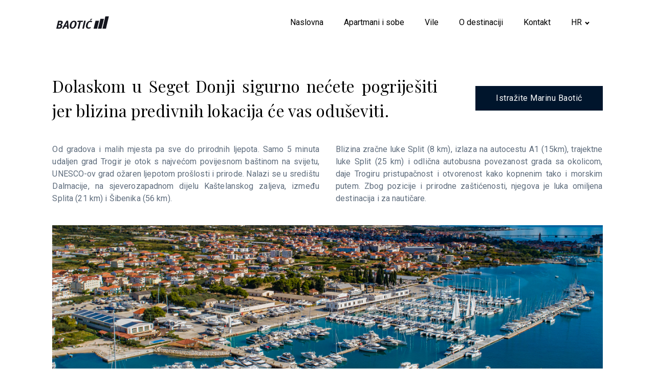

--- FILE ---
content_type: text/html; charset=UTF-8
request_url: https://apartments-villas-baotic.com/o-destinaciji/
body_size: 36039
content:
<!DOCTYPE html>
<html lang="hr" >
<head>
<meta charset="UTF-8">
<meta name="viewport" content="width=device-width, initial-scale=1.0">
<!-- WP_HEAD() START -->
<link rel="preload" as="style" href="https://fonts.googleapis.com/css?family=Open+Sans:100,200,300,400,500,600,700,800,900|Source+Sans+Pro:100,200,300,400,500,600,700,800,900|Roboto:100,200,300,400,500,600,700,800,900|Playfair+Display:100,200,300,400,500,600,700,800,900" >
<link rel="stylesheet" href="https://fonts.googleapis.com/css?family=Open+Sans:100,200,300,400,500,600,700,800,900|Source+Sans+Pro:100,200,300,400,500,600,700,800,900|Roboto:100,200,300,400,500,600,700,800,900|Playfair+Display:100,200,300,400,500,600,700,800,900">
<meta name='robots' content='max-image-preview:large' />
<title>O destinaciji - Smještaj Baotić</title>
<link rel='dns-prefetch' href='//cdn.jsdelivr.net' />
<link rel='dns-prefetch' href='//cdnjs.cloudflare.com' />
<link rel="alternate" type="application/rss+xml" title="Smještaj Baotić &raquo; Kanal" href="https://apartments-villas-baotic.com/feed/" />
<link rel="alternate" type="application/rss+xml" title="Smještaj Baotić &raquo; Kanal komentara" href="https://apartments-villas-baotic.com/comments/feed/" />
<link rel="alternate" title="oEmbed (JSON)" type="application/json+oembed" href="https://apartments-villas-baotic.com/wp-json/oembed/1.0/embed?url=https%3A%2F%2Fapartments-villas-baotic.com%2Fo-destinaciji%2F" />
<link rel="alternate" title="oEmbed (XML)" type="text/xml+oembed" href="https://apartments-villas-baotic.com/wp-json/oembed/1.0/embed?url=https%3A%2F%2Fapartments-villas-baotic.com%2Fo-destinaciji%2F&#038;format=xml" />
<style id='wp-img-auto-sizes-contain-inline-css'>
img:is([sizes=auto i],[sizes^="auto," i]){contain-intrinsic-size:3000px 1500px}
/*# sourceURL=wp-img-auto-sizes-contain-inline-css */
</style>
<style id='wp-block-library-inline-css'>
:root{--wp-block-synced-color:#7a00df;--wp-block-synced-color--rgb:122,0,223;--wp-bound-block-color:var(--wp-block-synced-color);--wp-editor-canvas-background:#ddd;--wp-admin-theme-color:#007cba;--wp-admin-theme-color--rgb:0,124,186;--wp-admin-theme-color-darker-10:#006ba1;--wp-admin-theme-color-darker-10--rgb:0,107,160.5;--wp-admin-theme-color-darker-20:#005a87;--wp-admin-theme-color-darker-20--rgb:0,90,135;--wp-admin-border-width-focus:2px}@media (min-resolution:192dpi){:root{--wp-admin-border-width-focus:1.5px}}.wp-element-button{cursor:pointer}:root .has-very-light-gray-background-color{background-color:#eee}:root .has-very-dark-gray-background-color{background-color:#313131}:root .has-very-light-gray-color{color:#eee}:root .has-very-dark-gray-color{color:#313131}:root .has-vivid-green-cyan-to-vivid-cyan-blue-gradient-background{background:linear-gradient(135deg,#00d084,#0693e3)}:root .has-purple-crush-gradient-background{background:linear-gradient(135deg,#34e2e4,#4721fb 50%,#ab1dfe)}:root .has-hazy-dawn-gradient-background{background:linear-gradient(135deg,#faaca8,#dad0ec)}:root .has-subdued-olive-gradient-background{background:linear-gradient(135deg,#fafae1,#67a671)}:root .has-atomic-cream-gradient-background{background:linear-gradient(135deg,#fdd79a,#004a59)}:root .has-nightshade-gradient-background{background:linear-gradient(135deg,#330968,#31cdcf)}:root .has-midnight-gradient-background{background:linear-gradient(135deg,#020381,#2874fc)}:root{--wp--preset--font-size--normal:16px;--wp--preset--font-size--huge:42px}.has-regular-font-size{font-size:1em}.has-larger-font-size{font-size:2.625em}.has-normal-font-size{font-size:var(--wp--preset--font-size--normal)}.has-huge-font-size{font-size:var(--wp--preset--font-size--huge)}.has-text-align-center{text-align:center}.has-text-align-left{text-align:left}.has-text-align-right{text-align:right}.has-fit-text{white-space:nowrap!important}#end-resizable-editor-section{display:none}.aligncenter{clear:both}.items-justified-left{justify-content:flex-start}.items-justified-center{justify-content:center}.items-justified-right{justify-content:flex-end}.items-justified-space-between{justify-content:space-between}.screen-reader-text{border:0;clip-path:inset(50%);height:1px;margin:-1px;overflow:hidden;padding:0;position:absolute;width:1px;word-wrap:normal!important}.screen-reader-text:focus{background-color:#ddd;clip-path:none;color:#444;display:block;font-size:1em;height:auto;left:5px;line-height:normal;padding:15px 23px 14px;text-decoration:none;top:5px;width:auto;z-index:100000}html :where(.has-border-color){border-style:solid}html :where([style*=border-top-color]){border-top-style:solid}html :where([style*=border-right-color]){border-right-style:solid}html :where([style*=border-bottom-color]){border-bottom-style:solid}html :where([style*=border-left-color]){border-left-style:solid}html :where([style*=border-width]){border-style:solid}html :where([style*=border-top-width]){border-top-style:solid}html :where([style*=border-right-width]){border-right-style:solid}html :where([style*=border-bottom-width]){border-bottom-style:solid}html :where([style*=border-left-width]){border-left-style:solid}html :where(img[class*=wp-image-]){height:auto;max-width:100%}:where(figure){margin:0 0 1em}html :where(.is-position-sticky){--wp-admin--admin-bar--position-offset:var(--wp-admin--admin-bar--height,0px)}@media screen and (max-width:600px){html :where(.is-position-sticky){--wp-admin--admin-bar--position-offset:0px}}
/*# sourceURL=/wp-includes/css/dist/block-library/common.min.css */
</style>
<style id='classic-theme-styles-inline-css'>
/*! This file is auto-generated */
.wp-block-button__link{color:#fff;background-color:#32373c;border-radius:9999px;box-shadow:none;text-decoration:none;padding:calc(.667em + 2px) calc(1.333em + 2px);font-size:1.125em}.wp-block-file__button{background:#32373c;color:#fff;text-decoration:none}
/*# sourceURL=/wp-includes/css/classic-themes.min.css */
</style>
<link rel='stylesheet' id='fluent-forms-public-css' href='https://apartments-villas-baotic.com/wp-content/plugins/fluentform/assets/css/fluent-forms-public.css?ver=6.1.12' media='all' />
<link rel='stylesheet' id='fluentform-public-default-css' href='https://apartments-villas-baotic.com/wp-content/plugins/fluentform/assets/css/fluentform-public-default.css?ver=6.1.12' media='all' />
<link rel='stylesheet' id='fontawesome-free-css' href='https://apartments-villas-baotic.com/wp-content/plugins/getwid/vendors/fontawesome-free/css/all.min.css?ver=5.5.0' media='all' />
<link rel='stylesheet' id='slick-css' href='https://apartments-villas-baotic.com/wp-content/plugins/getwid/vendors/slick/slick/slick.min.css?ver=1.9.0' media='all' />
<link rel='stylesheet' id='slick-theme-css' href='https://apartments-villas-baotic.com/wp-content/plugins/getwid/vendors/slick/slick/slick-theme.min.css?ver=1.9.0' media='all' />
<link rel='stylesheet' id='mp-fancybox-css' href='https://apartments-villas-baotic.com/wp-content/plugins/getwid/vendors/mp-fancybox/jquery.fancybox.min.css?ver=3.5.7-mp.1' media='all' />
<link rel='stylesheet' id='getwid-blocks-css' href='https://apartments-villas-baotic.com/wp-content/plugins/getwid/assets/css/blocks.style.css?ver=2.1.3' media='all' />
<style id='global-styles-inline-css'>
:root{--wp--preset--aspect-ratio--square: 1;--wp--preset--aspect-ratio--4-3: 4/3;--wp--preset--aspect-ratio--3-4: 3/4;--wp--preset--aspect-ratio--3-2: 3/2;--wp--preset--aspect-ratio--2-3: 2/3;--wp--preset--aspect-ratio--16-9: 16/9;--wp--preset--aspect-ratio--9-16: 9/16;--wp--preset--color--black: #000000;--wp--preset--color--cyan-bluish-gray: #abb8c3;--wp--preset--color--white: #ffffff;--wp--preset--color--pale-pink: #f78da7;--wp--preset--color--vivid-red: #cf2e2e;--wp--preset--color--luminous-vivid-orange: #ff6900;--wp--preset--color--luminous-vivid-amber: #fcb900;--wp--preset--color--light-green-cyan: #7bdcb5;--wp--preset--color--vivid-green-cyan: #00d084;--wp--preset--color--pale-cyan-blue: #8ed1fc;--wp--preset--color--vivid-cyan-blue: #0693e3;--wp--preset--color--vivid-purple: #9b51e0;--wp--preset--color--foreground: #000000;--wp--preset--color--background: #ffffff;--wp--preset--color--primary: #1a4548;--wp--preset--color--secondary: #ffe2c7;--wp--preset--color--tertiary: #F6F6F6;--wp--preset--gradient--vivid-cyan-blue-to-vivid-purple: linear-gradient(135deg,rgb(6,147,227) 0%,rgb(155,81,224) 100%);--wp--preset--gradient--light-green-cyan-to-vivid-green-cyan: linear-gradient(135deg,rgb(122,220,180) 0%,rgb(0,208,130) 100%);--wp--preset--gradient--luminous-vivid-amber-to-luminous-vivid-orange: linear-gradient(135deg,rgb(252,185,0) 0%,rgb(255,105,0) 100%);--wp--preset--gradient--luminous-vivid-orange-to-vivid-red: linear-gradient(135deg,rgb(255,105,0) 0%,rgb(207,46,46) 100%);--wp--preset--gradient--very-light-gray-to-cyan-bluish-gray: linear-gradient(135deg,rgb(238,238,238) 0%,rgb(169,184,195) 100%);--wp--preset--gradient--cool-to-warm-spectrum: linear-gradient(135deg,rgb(74,234,220) 0%,rgb(151,120,209) 20%,rgb(207,42,186) 40%,rgb(238,44,130) 60%,rgb(251,105,98) 80%,rgb(254,248,76) 100%);--wp--preset--gradient--blush-light-purple: linear-gradient(135deg,rgb(255,206,236) 0%,rgb(152,150,240) 100%);--wp--preset--gradient--blush-bordeaux: linear-gradient(135deg,rgb(254,205,165) 0%,rgb(254,45,45) 50%,rgb(107,0,62) 100%);--wp--preset--gradient--luminous-dusk: linear-gradient(135deg,rgb(255,203,112) 0%,rgb(199,81,192) 50%,rgb(65,88,208) 100%);--wp--preset--gradient--pale-ocean: linear-gradient(135deg,rgb(255,245,203) 0%,rgb(182,227,212) 50%,rgb(51,167,181) 100%);--wp--preset--gradient--electric-grass: linear-gradient(135deg,rgb(202,248,128) 0%,rgb(113,206,126) 100%);--wp--preset--gradient--midnight: linear-gradient(135deg,rgb(2,3,129) 0%,rgb(40,116,252) 100%);--wp--preset--gradient--vertical-secondary-to-tertiary: linear-gradient(to bottom,var(--wp--preset--color--secondary) 0%,var(--wp--preset--color--tertiary) 100%);--wp--preset--gradient--vertical-secondary-to-background: linear-gradient(to bottom,var(--wp--preset--color--secondary) 0%,var(--wp--preset--color--background) 100%);--wp--preset--gradient--vertical-tertiary-to-background: linear-gradient(to bottom,var(--wp--preset--color--tertiary) 0%,var(--wp--preset--color--background) 100%);--wp--preset--gradient--diagonal-primary-to-foreground: linear-gradient(to bottom right,var(--wp--preset--color--primary) 0%,var(--wp--preset--color--foreground) 100%);--wp--preset--gradient--diagonal-secondary-to-background: linear-gradient(to bottom right,var(--wp--preset--color--secondary) 50%,var(--wp--preset--color--background) 50%);--wp--preset--gradient--diagonal-background-to-secondary: linear-gradient(to bottom right,var(--wp--preset--color--background) 50%,var(--wp--preset--color--secondary) 50%);--wp--preset--gradient--diagonal-tertiary-to-background: linear-gradient(to bottom right,var(--wp--preset--color--tertiary) 50%,var(--wp--preset--color--background) 50%);--wp--preset--gradient--diagonal-background-to-tertiary: linear-gradient(to bottom right,var(--wp--preset--color--background) 50%,var(--wp--preset--color--tertiary) 50%);--wp--preset--font-size--small: 1rem;--wp--preset--font-size--medium: 1.125rem;--wp--preset--font-size--large: 1.75rem;--wp--preset--font-size--x-large: clamp(1.75rem, 3vw, 2.25rem);--wp--preset--font-family--system-font: -apple-system,BlinkMacSystemFont,"Segoe UI",Roboto,Oxygen-Sans,Ubuntu,Cantarell,"Helvetica Neue",sans-serif;--wp--preset--font-family--source-serif-pro: "Source Serif Pro", serif;--wp--preset--spacing--20: 0.44rem;--wp--preset--spacing--30: 0.67rem;--wp--preset--spacing--40: 1rem;--wp--preset--spacing--50: 1.5rem;--wp--preset--spacing--60: 2.25rem;--wp--preset--spacing--70: 3.38rem;--wp--preset--spacing--80: 5.06rem;--wp--preset--shadow--natural: 6px 6px 9px rgba(0, 0, 0, 0.2);--wp--preset--shadow--deep: 12px 12px 50px rgba(0, 0, 0, 0.4);--wp--preset--shadow--sharp: 6px 6px 0px rgba(0, 0, 0, 0.2);--wp--preset--shadow--outlined: 6px 6px 0px -3px rgb(255, 255, 255), 6px 6px rgb(0, 0, 0);--wp--preset--shadow--crisp: 6px 6px 0px rgb(0, 0, 0);--wp--custom--spacing--small: max(1.25rem, 5vw);--wp--custom--spacing--medium: clamp(2rem, 8vw, calc(4 * var(--wp--style--block-gap)));--wp--custom--spacing--large: clamp(4rem, 10vw, 8rem);--wp--custom--spacing--outer: var(--wp--custom--spacing--small, 1.25rem);--wp--custom--typography--font-size--huge: clamp(2.25rem, 4vw, 2.75rem);--wp--custom--typography--font-size--gigantic: clamp(2.75rem, 6vw, 3.25rem);--wp--custom--typography--font-size--colossal: clamp(3.25rem, 8vw, 6.25rem);--wp--custom--typography--line-height--tiny: 1.15;--wp--custom--typography--line-height--small: 1.2;--wp--custom--typography--line-height--medium: 1.4;--wp--custom--typography--line-height--normal: 1.6;}:root :where(.is-layout-flow) > :first-child{margin-block-start: 0;}:root :where(.is-layout-flow) > :last-child{margin-block-end: 0;}:root :where(.is-layout-flow) > *{margin-block-start: 1.5rem;margin-block-end: 0;}:root :where(.is-layout-constrained) > :first-child{margin-block-start: 0;}:root :where(.is-layout-constrained) > :last-child{margin-block-end: 0;}:root :where(.is-layout-constrained) > *{margin-block-start: 1.5rem;margin-block-end: 0;}:root :where(.is-layout-flex){gap: 1.5rem;}:root :where(.is-layout-grid){gap: 1.5rem;}body .is-layout-flex{display: flex;}.is-layout-flex{flex-wrap: wrap;align-items: center;}.is-layout-flex > :is(*, div){margin: 0;}body .is-layout-grid{display: grid;}.is-layout-grid > :is(*, div){margin: 0;}.has-black-color{color: var(--wp--preset--color--black) !important;}.has-cyan-bluish-gray-color{color: var(--wp--preset--color--cyan-bluish-gray) !important;}.has-white-color{color: var(--wp--preset--color--white) !important;}.has-pale-pink-color{color: var(--wp--preset--color--pale-pink) !important;}.has-vivid-red-color{color: var(--wp--preset--color--vivid-red) !important;}.has-luminous-vivid-orange-color{color: var(--wp--preset--color--luminous-vivid-orange) !important;}.has-luminous-vivid-amber-color{color: var(--wp--preset--color--luminous-vivid-amber) !important;}.has-light-green-cyan-color{color: var(--wp--preset--color--light-green-cyan) !important;}.has-vivid-green-cyan-color{color: var(--wp--preset--color--vivid-green-cyan) !important;}.has-pale-cyan-blue-color{color: var(--wp--preset--color--pale-cyan-blue) !important;}.has-vivid-cyan-blue-color{color: var(--wp--preset--color--vivid-cyan-blue) !important;}.has-vivid-purple-color{color: var(--wp--preset--color--vivid-purple) !important;}.has-black-background-color{background-color: var(--wp--preset--color--black) !important;}.has-cyan-bluish-gray-background-color{background-color: var(--wp--preset--color--cyan-bluish-gray) !important;}.has-white-background-color{background-color: var(--wp--preset--color--white) !important;}.has-pale-pink-background-color{background-color: var(--wp--preset--color--pale-pink) !important;}.has-vivid-red-background-color{background-color: var(--wp--preset--color--vivid-red) !important;}.has-luminous-vivid-orange-background-color{background-color: var(--wp--preset--color--luminous-vivid-orange) !important;}.has-luminous-vivid-amber-background-color{background-color: var(--wp--preset--color--luminous-vivid-amber) !important;}.has-light-green-cyan-background-color{background-color: var(--wp--preset--color--light-green-cyan) !important;}.has-vivid-green-cyan-background-color{background-color: var(--wp--preset--color--vivid-green-cyan) !important;}.has-pale-cyan-blue-background-color{background-color: var(--wp--preset--color--pale-cyan-blue) !important;}.has-vivid-cyan-blue-background-color{background-color: var(--wp--preset--color--vivid-cyan-blue) !important;}.has-vivid-purple-background-color{background-color: var(--wp--preset--color--vivid-purple) !important;}.has-black-border-color{border-color: var(--wp--preset--color--black) !important;}.has-cyan-bluish-gray-border-color{border-color: var(--wp--preset--color--cyan-bluish-gray) !important;}.has-white-border-color{border-color: var(--wp--preset--color--white) !important;}.has-pale-pink-border-color{border-color: var(--wp--preset--color--pale-pink) !important;}.has-vivid-red-border-color{border-color: var(--wp--preset--color--vivid-red) !important;}.has-luminous-vivid-orange-border-color{border-color: var(--wp--preset--color--luminous-vivid-orange) !important;}.has-luminous-vivid-amber-border-color{border-color: var(--wp--preset--color--luminous-vivid-amber) !important;}.has-light-green-cyan-border-color{border-color: var(--wp--preset--color--light-green-cyan) !important;}.has-vivid-green-cyan-border-color{border-color: var(--wp--preset--color--vivid-green-cyan) !important;}.has-pale-cyan-blue-border-color{border-color: var(--wp--preset--color--pale-cyan-blue) !important;}.has-vivid-cyan-blue-border-color{border-color: var(--wp--preset--color--vivid-cyan-blue) !important;}.has-vivid-purple-border-color{border-color: var(--wp--preset--color--vivid-purple) !important;}.has-vivid-cyan-blue-to-vivid-purple-gradient-background{background: var(--wp--preset--gradient--vivid-cyan-blue-to-vivid-purple) !important;}.has-light-green-cyan-to-vivid-green-cyan-gradient-background{background: var(--wp--preset--gradient--light-green-cyan-to-vivid-green-cyan) !important;}.has-luminous-vivid-amber-to-luminous-vivid-orange-gradient-background{background: var(--wp--preset--gradient--luminous-vivid-amber-to-luminous-vivid-orange) !important;}.has-luminous-vivid-orange-to-vivid-red-gradient-background{background: var(--wp--preset--gradient--luminous-vivid-orange-to-vivid-red) !important;}.has-very-light-gray-to-cyan-bluish-gray-gradient-background{background: var(--wp--preset--gradient--very-light-gray-to-cyan-bluish-gray) !important;}.has-cool-to-warm-spectrum-gradient-background{background: var(--wp--preset--gradient--cool-to-warm-spectrum) !important;}.has-blush-light-purple-gradient-background{background: var(--wp--preset--gradient--blush-light-purple) !important;}.has-blush-bordeaux-gradient-background{background: var(--wp--preset--gradient--blush-bordeaux) !important;}.has-luminous-dusk-gradient-background{background: var(--wp--preset--gradient--luminous-dusk) !important;}.has-pale-ocean-gradient-background{background: var(--wp--preset--gradient--pale-ocean) !important;}.has-electric-grass-gradient-background{background: var(--wp--preset--gradient--electric-grass) !important;}.has-midnight-gradient-background{background: var(--wp--preset--gradient--midnight) !important;}.has-small-font-size{font-size: var(--wp--preset--font-size--small) !important;}.has-medium-font-size{font-size: var(--wp--preset--font-size--medium) !important;}.has-large-font-size{font-size: var(--wp--preset--font-size--large) !important;}.has-x-large-font-size{font-size: var(--wp--preset--font-size--x-large) !important;}
/* =========================
   GLOBAL VARS
   ========================= */

/* Start Booking confirmation page */
:root{
  --header-h: 88px;   /* your header height */
  --footer-h: 420px;  /* your footer height */
}

/* =========================
   ACCOMMODATION UNIT PAGE – LAYOUT
   ========================= */

/* Mobilni layout stupaca na single smještajima */
@media (max-width: 900px) {
  .single-mphb_room_type .wp-block-columns {
    display: flex !important;
    flex-direction: column !important;
    gap: 0 !important;
  }

  .single-mphb_room_type .wp-block-column {
    width: 100% !important;
    max-width: 100% !important;
  }

  .single-mphb_room_type .accommodation-container-1,
  .single-mphb_room_type .accommodation-container-2 {
    width: 100% !important;
    max-width: 100% !important;
    order: unset !important;
  }
}

/* Hero slika u lijevom stupcu na single smještaju  */
.single-mphb_room_type .accommodation-hero-image {
  width: 100% !important;
  max-width: 100% !important;
  height: auto !important;
  display: block;
  border-radius: 20px;
  object-fit: cover;
}

/* Osiguraj da lijevi column nema neko čudno ograničenje širine */
.single-mphb_room_type .wp-block-columns > .wp-block-column:first-child {
  width: 100%;
  max-width: 100%;
}

/* Naslov na manjim uređajima */
@media (max-width: 909px) {
  .mphb-room-type-title.entry-title {
    line-height: 40px;
  }
}

/* =========================
   CHECK-OUT LOADER + CALENDAR
   ========================= */

.mphb_sc_search-check-out-date {
  position: relative;
}

.mphb_sc_search-check-out-date.mphb-checkout-loading input.mphb-datepick {
  color: transparent;
}

.mphb_sc_search-check-out-date.mphb-checkout-loading::after {
  content: "";
  position: absolute;
  top: 50%;
  right: 10px;
  width: 14px;
  height: 14px;
  border-radius: 50%;
  border: 2px solid #ccc;
  border-top-color: #333;
  transform: translateY(-50%);
  animation: mphb-spin 0.6s linear infinite;
}

@keyframes mphb-spin {
  from { transform: translateY(-50%) rotate(0deg); }
  to   { transform: translateY(-50%) rotate(360deg); }
}

/* Širina datepick popupa */
.datepick-popup{
  width: 31.429em!important;
}

/* Sakrij objašnjenje kalendara */
.calendar-explanation { 
  display: none!important; 
}

/* Samo na toj sobi prikazati .jacuzzi */
.jacuzzi { 
  display: none !important; 
}
.postid-1523 .jacuzzi { 
  display: inline-flex !important;
}

/* Accommodation calendar – jedan mjesec */
.single-mphb_room_type .datepick-month.last,
.mphb-check-in-datepick .datepick-month-row .datepick-month.last,
.mphb-check-out-datepick .datepick-month-row .datepick-month.last {
  display: none;
}

.single-mphb_room_type .datepick-month.first,
.mphb-check-in-datepick .datepick-month-row .datepick-month.first,
.mphb-check-out-datepick .datepick-month-row .datepick-month.first{
  width: 100%!important;
}

/* MPHB "single thumbnails" varijanta (responsive kvadratni thumbovi) */
@media (max-width: 475px) {
  .mphb-single-room-type-thumbnails img {
    width: 270px;
    height: 270px;
    object-fit: cover;
    border-radius: 10px;
  }
}
@media (min-width: 475px) and (max-width: 900px) {
  .mphb-single-room-type-thumbnails img {
    width: 300px;
    height: 300px;
    object-fit: cover;
    border-radius: 10px;
  }
}

/* =========================
   BOOKING CONFIRMATION PAGE
   ========================= */

.booking-confirmed-heading,
.booking-cancelled-heading{
  font-family: 'Playfair Display';
  font-size: 26px;
  color: #0F172A;
}

.booking-confirmed,
.booking-cancellation-wrapper,
.booking-canceled{
  min-height: calc(100vh - var(--header-h) - var(--footer-h));
  display: flex;
  justify-content: center;
  align-content: center;
  align-items: center;
  gap: 1rem;
}

.booking-confirmed,
.booking-cancellation-wrapper{
  padding: 0 8%;
}
@media (max-width: 768px) {
  .booking-confirmed,
  .booking-cancellation-wrapper{
    padding: 0 5%;
  }
}

.booking-confirmed div:first-of-type,
.booking-cancellation-wrapper div:first-of-type {
  width: 100%
}

/* Stranica potvrde – sakrij tekst koji ne treba */
.mphb-reservation-form-title {
  display: none;
}

/* Payment messages “pill” */
.mphb-payment-messages {
  width: min(1100px, 100%);
  margin: 8px auto 28px;
  border-radius: 12px;
  border: 1px solid rgba(2,6,23,.08);
  background: linear-gradient(180deg,#f8fafc,#eef2f7);
  box-shadow: 0 1px 2px rgba(0,0,0,.04), 0 10px 24px rgba(2,6,23,.06);
  font-weight: 600;
  font-size: clamp(14px,1.3vw,17px);
  color: #0f172a;
  position: relative;
  text-align: center;
  height: 54px;
}

.mphb-payment-messages p{
  margin:0;
  padding:14px 18px;
  text-align:center;
  font-weight:700;
  color:#0f172a;
  border-radius:14px;
  border:1px solid rgba(2,6,23,.08);
  background:linear-gradient(180deg,#f8fafc,#eef2f7);
  box-shadow:0 1px 2px rgba(0,0,0,.04),0 10px 24px rgba(2,6,23,.06);
}

/* Page scaffold: header + footer fiksni, sadržaj puni visinu */
html, body{height:100%;}
body{
  min-height:100svh;
  display:flex;
  flex-direction:column;
}
header[id^="_header"], .oxy-header, .ct-header{flex:0 0 auto;}
footer, .ct-footer, .oxy-footer{flex:0 0 auto;}

/* Booking confirmation container */
.mphb_sc_booking_confirmation{
  width:min(1100px,100%);
  margin-inline:auto;
  display:grid;
  gap:24px;
}

/* Receipt “cards” */
.mphb-booking-details-section{
  background:#fff;
  border:1px solid rgba(2,6,23,.08);
  border-radius:16px;
  box-shadow:0 8px 24px rgba(2,6,23,.06);
  padding:20px clamp(16px,2.6vw,28px);
  margin-bottom: 2em;
}

.mphb-booking-details-title{
  margin:0 0 14px;
  font-weight:800;
  color:#0f172a;
  font-size:clamp(18px,1.4vw,22px);
}

/* Responsive grid nakon naslova */
.mphb-booking-details-section .mphb-booking-details-title + *{
  display:grid !important;
  grid-template-columns:repeat(auto-fit,minmax(220px,1fr));
  gap:18px 24px;
  align-items:start;
}

.mphb-booking-details-section .mphb-booking-details-title + * > *{
  background:#f8fafc;
  border:1px solid rgba(2,6,23,.06);
  border-radius:12px;
  padding:12px 14px;
  min-height:60px;
  position: relative;
}

.mphb_sc_booking_confirmation .mphb-booking-details-section .mphb-booking-details>li {
  padding-left: 12px!important;
}

/* “Detalji” blok */
.mphb-booking-details-section .accommodations{
  margin-top:12px;
  padding:12px 14px;
  background:#f9fafb;
  border-radius:10px;
  border-left:3px solid #e2e8f0;
}
.mphb-booking-details-section .accommodations a{font-weight:700; text-decoration:underline;}

/* Brojevi neka malo “iskoče” */
.mphb-booking-details-section [class*="total"],
.mphb-booking-details-section [class*="Ukupno"],
.mphb-booking-details-section .mphb-price,
.mphb-booking-details-section .mphb-total{
  font-weight:800;
  color:#0f172a;
}

/* =========================
   BOOKING CANCELLATION PAGE
   ========================= */

.mphb-booking-details-title {
  color: #0F172A;
}

.icon-heading {
  margin-top: 40px;
}

.wp-container-core-group-is-layout-6c531013 {
  justify-content: center;
  align-items: center;
  margin-bottom: 20px;
}

.accommodation-icons {
  display: flex;
  justify-content:center!important;
  align-items: center !important;
}

.wp-element-caption {
  margin-bottom: 0.5em !important;
  margin-left: 8px;
}

.cancel-booking a{
  padding: 10px 30px!important;
}

.mphb-booking-details-section.cancel-booking{ text-align:center; }
.mphb-booking-details-section.cancel-booking a{ display:inline-block; }

.page-id-1604 #inner_content-5-8 {
  display:flex;
  justify-content: center;
}

/* =========================
   BOOKING FORM – ACCOMMODATION UNIT
   ========================= */

/* Suzi cijeli booking blok da ne ide od ruba do ruba */
.mphb_sc_booking_form-wrapper {
  max-width: 820px !important;
}

/* Layout forme */
.mphb_sc_booking_form-wrapper form.mphb-booking-form {
  display: flex !important;
  flex-wrap: wrap !important;
  gap: 14px 18px !important;
  align-items: flex-end !important;
  margin-bottom: 12px !important;
}

/* Tip "Obavezna polja..." preko cijele širine */
.mphb_sc_booking_form-wrapper .mphb-required-fields-tip {
  width: 100% !important;
  margin: 0 0 4px !important;
  font-size: 17px !important;
  color: #6b7280 !important;
}

/* Datumi + odrasli + djeca */
.mphb_sc_booking_form-wrapper
.mphb-check-in-date-wrapper,
.mphb_sc_booking_form-wrapper
.mphb-check-out-date-wrapper,
.mphb_sc_booking_form-wrapper
.mphb-adults-wrapper,
.mphb_sc_booking_form-wrapper
.mphb-children-wrapper {
  flex: 0 1 146px !important;
  margin: 0 auto !important;
  text-align: center!important;
}

.mphb-errors-wrapper {
  color: #d72b2b;
}

.mphb-error {
  margin: 0 0 0 15px;
}

/* Card s cijenom i "Potvrdite rezervaciju" – preko cijele širine */
.mphb_sc_booking_form-wrapper .mphb-reserve-room-section {
  width: 100% !important;
  margin-top: 20px!important;
  padding: 18px 20px 22px!important;
  border-radius: 10px!important;
  background: #f5f7fb!important;
  box-shadow: 0 10px 25px rgba(15, 23, 42, 0.08)!important;
  display: flex!important;
  flex-direction: column!important;
  gap: 6px!important;
}

/* Card stil i za "Provjeri dostupnost" wrapper */
.mphb_sc_booking_form-wrapper .mphb-reserve-btn-wrapper {
  width: 100%!important;
  margin-top: 20px!important;
  padding: 18px 20px 22px!important;
  border-radius: 10px!important;
  background: #f5f7fb!important;
  box-shadow: 0 10px 25px rgba(15, 23, 42, 0.08)!important;
  display: flex!important;
  justify-content: center!important;
}

/* Labeli */
.mphb_sc_booking_form-wrapper
.mphb-check-in-date-wrapper label,
.mphb_sc_booking_form-wrapper
.mphb-check-out-date-wrapper label,
.mphb_sc_booking_form-wrapper
.mphb-adults-wrapper label,
.mphb_sc_booking_form-wrapper
.mphb-children-wrapper label {
  display: inline-block!important;
  margin-bottom: 4px!important;
  font-size: 14px!important;
  font-weight: 500!important;
  color: #111827!important;
}

.mphb_sc_booking_form-wrapper
.mphb-check-in-date-wrapper abbr,
.mphb_sc_booking_form-wrapper
.mphb-check-out-date-wrapper abbr {
  font-weight: 400;
  color: #9ca3af;
}

/* Inputi + selecti */
.mphb_sc_booking_form-wrapper form.mphb-booking-form
input[type="text"],
.mphb_sc_booking_form-wrapper form.mphb-booking-form
select {
  width: 100%!important;
  padding: 8px 10px!important;
  border-radius: 6px!important;
  border: 1px solid #d1d5db!important;
  font-size: 14px!important;
  background-color: #ffffff!important;
  color: #111827!important;
  box-shadow: 0 0 0 0 rgba(17, 24, 39, 0)!important;
  transition: border-color 0.15s ease, box-shadow 0.15s ease, background-color 0.15s ease!important;
}

.mphb_sc_booking_form-wrapper form.mphb-booking-form
input[type="text"]:focus,
.mphb_sc_booking_form-wrapper form.mphb-booking-form
select:focus {
  outline: none!important;
  border-color: #111827!important;
  box-shadow: 0 0 0 1px rgba(17, 24, 39, 0.8)!important;
  background-color: #ffffff!important;
}

/* Tekst "is available for selected dates." */
.mphb_sc_booking_form-wrapper 
.mphb-reserve-room-section .mphb-rooms-quantity-wrapper {
  margin: 0!important;
  font-size: 14px!important;
  color: #4b5563!important;
}

/* Linija s cijenom */
.mphb_sc_booking_form-wrapper 
.mphb-reserve-room-section .mphb-period-price {
  margin: 2px 0 0!important;
  font-size: 15px!important;
  color: #111827!important;
}

.mphb_sc_booking_form-wrapper 
.mphb-reserve-room-section .mphb-period-price strong {
  font-weight: 600;
  margin-right: 4px;
}

/* Gumb "Potvrdite rezervaciju" – full width */
.mphb_sc_booking_form-wrapper 
.mphb-reserve-room-section .mphb-button.mphb-confirm-reservation {
  margin-top: 14px!important;
  width: 100%!important;
  display: inline-flex!important;
  align-items: center!important;
  justify-content: center!important;
  text-align: center!important;
}

/* Gumb "Provjeri dostupnost" – full width */
.mphb_sc_booking_form-wrapper
.mphb-reserve-btn-wrapper .mphb-reserve-btn.button {
  width: 100%;
  display: inline-flex;
  align-items: center;
  justify-content: center;
  text-align: center;
}

/* Responsive booking forma */
@media (max-width: 768px) {
  .mphb_sc_booking_form-wrapper {
    max-width: 100%!important;
  }

  .mphb_sc_booking_form-wrapper form.mphb-booking-form {
    display: block!important;
  }

  .mphb_sc_booking_form-wrapper
  .mphb-check-in-date-wrapper,
  .mphb_sc_booking_form-wrapper
  .mphb-check-out-date-wrapper,
  .mphb_sc_booking_form-wrapper
  .mphb-adults-wrapper,
  .mphb_sc_booking_form-wrapper
  .mphb-children-wrapper {
    width: 100%!important;
    margin: 0 0 12px!important;
  }
}

/* Sakrij rezervacijske blockove kada imaju .mphb-hide */
.mphb_sc_booking_form-wrapper .mphb-reserve-room-section.mphb-hide,
.mphb_sc_booking_form-wrapper .mphb-reserve-btn-wrapper.mphb-hide {
  display: none !important;
}

/* Direct booking (Woo/Motopress combo) */
.mphb-booking-form.mphb-booking-form--direct-booking .mphb-reserve-room-section {
  margin-top: 20px;
}

/* =========================
   ACCOMMODATION EXTRA – META, FLOORPLAN, PRICES, GALLERY
   ========================= */

/* Wrapper */
.avb-wrap{
  max-width:1100px;
  margin:0 auto;
  padding:24px 16px;
  background:rgba(21,22,30,.05);
}

/* Apartment Meta Grid */
.apt-meta-grid{
  margin-top: 10px!important;
  display: grid !important;
  grid-template-columns: repeat(4, 1fr) !important;
  gap: 32px !important;
  padding: 30px 8% !important;
  border-bottom: 1px solid #eaeaea !important;
  background: rgba(21,22,30,.05) !important;
  align-items: start;
}

.apt-meta-item{
  display: flex;
  flex-direction: column;
  gap: 6px;
  min-width: 0;
}

.apt-meta-value{
  font-weight: 700;
  font-size: 22px;
  line-height: 1.2;
  color: #0f172a;
  word-break: break-word;
}

.apt-meta-label{
  font-size: 14px;
  line-height: 1.4;
  opacity: .65;
  margin-top: 6px;
}

/* Mobile meta grid */
@media (max-width: 640px){
  .apt-meta-grid{
    grid-template-columns: repeat(2, 1fr) !important;
    gap: 18px !important;
    padding: 16px 20px !important;
    justify-items: center!important;
    text-align: center!important;   
  }
  .apt-meta-value{ font-size: 18px; }
  .apt-meta-label{ font-size: 12.5px; }
}

/* Floor plan */
.apt-floorplan{
  padding-left:8%;
  padding-right:8%;
  background:rgba(21,22,30,.05);
  margin-top:-24px;
  margin-bottom: -14px;
  padding-bottom:48px;
}
.apt-floorplan h3{
  font-size:28px;
  margin:24px 0 12px;
  color:#404040;
  padding-top: 20px;
}

.floorplan-img{
  display:block;
  width:100%;
  max-width:950px;
  height:auto;
  margin:0 auto;
  border-radius:12px;
  object-fit:contain;
}

/* Floor plan slider arrows */
.fp-slider{
  position: relative;
  max-width: 950px;
  margin: 8px auto 0;
  outline: 0;
}
.fp-stage{
  position: relative;
  max-width: 950px;
  margin: 0 auto;
}

.fp-nav{
  position: absolute;
  top: 50%;
  transform: translateY(-50%);
  width: 44px;
  height: 44px;
  border-radius: 999px;
  border: 1px solid #c9cbd1;
  background: #fff;
  box-shadow: 0 6px 18px rgba(0,0,0,.08);
  display: grid;
  place-items: center;
  cursor: pointer;
  z-index: 2;
  line-height: 1;
  font-size: 18px;
}
.fp-prev{ left: 12px; }
.fp-next{ right: 12px; }
.fp-nav:hover{ background:#f7f7f8; }
.fp-nav:focus{ outline: 2px solid #2b6cb0; outline-offset: 2px; }

@media (max-width: 600px){
  .fp-nav{ width: 36px; height: 36px; font-size: 16px; }
  .fp-prev{ left: 8px; }
  .fp-next{ right: 8px; }
}

/* Floor plan area – horizontal touch gestures */
body.single-mphb_room_type .fp-slider,
body.single-mphb_room_type .fp-stage {
  touch-action: pan-x;
  -webkit-user-drag: none;
}

/* Prices list (apt_prices) */
.apt-prices{
  display: none;
  padding-left:8%;
  padding-right:8%;
}
.apt-prices h3{
  font-size:32px;
  line-height:1.2;
  color:#404040;
  margin:32px 0 12px;
}

.apt-price-list{display:flex;flex-direction:column}

.apt-price-item{
  display:grid;
  grid-template-columns:1fr auto;
  gap:18px;
  align-items:center;
  padding:28px 0;
  border-bottom:1px solid #ececec;
}

.apt-price-period{
  grid-column:1;
  font-size:34px;
  line-height:1.25;
  font-weight:600;
  letter-spacing:0;
  color:#0f172a;
  margin:0 0 8px 0;
}

.apt-price-sub{
  grid-column:1;
  font-size:16px;
  line-height:1.4;
  color:rgba(15,23,42,.65);
  margin:0;
}

/* Right-side CTA */
.apt-price-cta{
  grid-column:2;
  grid-row:1 / span 2;
  justify-self:end;
  align-self:center;
  display:inline-flex; align-items:center; gap:12px;
  text-decoration:none; color:#0f172a;
  font-weight:600;
}

.apt-price-cta::before{
  content:"\2192";
  display:inline-flex; align-items:center; justify-content:center;
  width:48px; height:48px;
  border:1px solid #c9cbd1; border-radius:999px;
  font-size:18px; line-height:1;
}

@media (max-width:900px){
  .apt-price-period{font-size:28px}
}
@media (max-width:600px){
  .apt-price-item{padding:22px 0; grid-template-columns:1fr}
  .apt-price-period{font-size:24px}
  .apt-price-sub{font-size:15px}
  .apt-price-cta{grid-column:1; grid-row:auto; justify-self:start; margin-top:8px}
}

/* Custom apt gallery (grid) – ne dira WP .gallery */
.apt-gallery{
  margin-top:24px;
  padding-left:8%;
  padding-right:8%;
  display:grid;
  grid-template-columns:repeat(3,1fr);
  gap:12px;
}
@media (max-width:900px){.apt-gallery{grid-template-columns:repeat(2,1fr)}}
@media (max-width:560px){.apt-gallery{grid-template-columns:1fr}}
.apt-gallery-img{
  width:100%;
  height:auto;
  border-radius:8px;
  display:block;
}

/* =========================
   HORIZONTAL GALLERY (SCROLLER)
   ========================= */

/* MotoPress Accommodation gallery: mobile overflow fix (flexslider) */
body.single-mphb_room_type .mphb-gallery,
body.single-mphb_room_type .mphb-gallery .flexslider,
body.single-mphb_room_type .mphb-gallery .flex-viewport {
  max-width: 100%;
}

body.single-mphb_room_type .mphb-gallery .flex-viewport {
  overflow: hidden;
}

body.single-mphb_room_type .mphb-gallery .slides { 
  margin: 0; 
  padding: 0; 
}
body.single-mphb_room_type .mphb-gallery .slides > li { 
  width: 100% !important; 
}
body.single-mphb_room_type .mphb-gallery .slides img {
  display: block;
  width: 100% !important;
  height: auto !important;
  max-width: 100%;
  border-radius: 12px;
}

/* Core horizontal scroller – WP galerije + MPHB galerije bez flexslidera */
body.single-mphb_room_type 
  :where(.wp-block-gallery, .gallery, .mphb-room-type-gallery, .mphb-single-room-type-thumbnails):not(.flexslider){
  display:flex !important;
  flex-wrap:nowrap !important;
  gap:12px;
  overflow-x:auto;
  overflow-y:hidden;
  -webkit-overflow-scrolling:touch;
  touch-action:pan-x;
  scroll-snap-type:x mandatory;
  scrollbar-width:none;
  -ms-overflow-style:none;
}

body.single-mphb_room_type 
  :where(.wp-block-gallery, .gallery, .mphb-room-type-gallery, .mphb-single-room-type-thumbnails):not(.flexslider)::--webkit-scrollbar{
  display:none;
}

/* Kartice unutar scroller-a */
body.single-mphb_room_type 
  :where(.wp-block-gallery, .gallery, .mphb-room-type-gallery, .mphb-single-room-type-thumbnails):not(.flexslider)
  :where(.blocks-gallery-item, .gallery-item, figure, li, a){
  flex:0 0 auto;
  margin:0 !important;
  scroll-snap-align:start;
  max-width:min(320px, 70vw);
}

/* Slike unutar kartica */
body.single-mphb_room_type 
  :where(.wp-block-gallery, .gallery, .mphb-room-type-gallery, .mphb-single-room-type-thumbnails):not(.flexslider) img{
  display:block;
  width:100%;
  height:auto;
  aspect-ratio: 4 / 3;
  object-fit:cover;
  border-radius:14px;
  box-shadow:0 8px 22px rgba(0,0,0,.08);
  transition:transform .2s ease, box-shadow .2s ease;
  image-rendering:auto;
}

/* Ne skaliraj tiny 150x150 thumbove previše */
body.single-mphb_room_type img[src*="-150x150"]{
  width:auto !important;
  max-width:150px !important;
}

/* Hover efekt */
body.single-mphb_room_type 
  :where(.wp-block-gallery, .gallery, .mphb-room-type-gallery, .mphb-single-room-type-thumbnails):not(.flexslider) img:hover{
  transform:translateY(-2px);
  box-shadow:0 12px 28px rgba(0,0,0,.14);
}

/* Generic horizontal scroller helper klase */
.is-hscroll{
  display:flex;
  flex-wrap:nowrap;
  gap:12px;
  overflow-x:auto;
  overflow-y:hidden;
  -webkit-overflow-scrolling:touch;
  touch-action: pan-x;
  scrollbar-width: none;
  -ms-overflow-style: none;
}
.is-hscroll::-webkit-scrollbar{ display:none; }

.is-hscroll > *{
  flex:0 0 auto;
  margin:0 !important;
  scroll-snap-align:start;
}
.is-hscroll img{
  display:block;
  width:100% !important;
  height:auto !important;
  aspect-ratio: 4 / 3;
  object-fit: cover;
  border-radius:14px;
  box-shadow:0 8px 22px rgba(0,0,0,.08);
  transition:transform .2s ease, box-shadow .2s ease;
}
.is-hscroll img:hover{ 
  transform:translateY(-2px); 
  box-shadow:0 12px 28px rgba(0,0,0,.14); 
}

/* Drag cursors + no text select while dragging */
.enhanced-scroll{ cursor:grab; }
.enhanced-scroll.is-dragging{ cursor:grabbing; }
body.is-gallery-dragging{ user-select:none; }

/* Ukloni blue focus ring / tap highlight u galerijama i floor planu */
body.single-mphb_room_type .gallery :is(a,img):focus,
body.single-mphb_room_type .wp-block-gallery :is(a,img):focus,
body.single-mphb_room_type .fp-slider :is(a,button):focus,
body.single-mphb_room_type .fp-stage :is(a,button):focus {
  outline: none !important; 
  box-shadow: none !important;
}
body.single-mphb_room_type .gallery :is(a,img),
body.single-mphb_room_type .wp-block-gallery :is(a,img),
body.single-mphb_room_type .fp-slider :is(a,button),
body.single-mphb_room_type .fp-stage :is(a,button) {
  -webkit-tap-highlight-color: transparent;
}

/* =========================
   LANGUAGE SWITCHER + MISC
   ========================= */

/* Language switcher visibility */
.lang-switch { display: none!important; }
html[lang^="hr"] .lang-switch.lang-hr { display: block!important; }
html[lang^="en"] .lang-switch.lang-en { display: block!important; }
html[lang^="de"] .lang-switch.lang-de { display: block!important; }

/* Meta red – label + value u jednom redu */
.unit-meta-row {
  display: flex;
  gap: .35rem;
  align-items: baseline;
}
.unit-meta-value { white-space: nowrap; }

/* Oxygen toggle content fix */
.oxy-toggle-content {
  flex-grow: 0!important;
}

/* Centriranje sadržaja na određenoj stranici */
.page-id-1604 #inner_content-5-8 {
  display:flex;
  justify-content: center;
}
/*# sourceURL=global-styles-inline-css */
</style>
<link rel='stylesheet' id='powertip-css' href='https://apartments-villas-baotic.com/wp-content/plugins/devvn-image-hotspot/frontend/css/jquery.powertip.min.css?ver=1.2.0' media='all' />
<link rel='stylesheet' id='maps-points-css' href='https://apartments-villas-baotic.com/wp-content/plugins/devvn-image-hotspot/frontend/css/maps_points.css?ver=1.3.0' media='all' />
<link rel='stylesheet' id='mphb-kbwood-datepick-css-css' href='https://apartments-villas-baotic.com/wp-content/plugins/motopress-hotel-booking/vendors/kbwood/datepick/jquery.datepick.css?ver=5.2.4' media='all' />
<link rel='stylesheet' id='mphb-kbwood-datepick-theme-css' href='https://apartments-villas-baotic.com/wp-content/plugins/motopress-hotel-booking/assets/css/datepick-themes/mphb-datepicker-light-blue.css?ver=5.2.4' media='all' />
<link rel='stylesheet' id='mphb-css' href='https://apartments-villas-baotic.com/wp-content/plugins/motopress-hotel-booking/assets/css/mphb.min.css?ver=5.2.4' media='all' />
<link rel='stylesheet' id='mphbs-styles-css' href='https://apartments-villas-baotic.com/wp-content/plugins/mphb-styles/assets/css/style.css?ver=1.1.5' media='all' />
<link rel='stylesheet' id='oxygen-css' href='https://apartments-villas-baotic.com/wp-content/plugins/oxygen/component-framework/oxygen.css?ver=4.8.3' media='all' />
<link rel='stylesheet' id='woocommerce-layout-css' href='https://apartments-villas-baotic.com/wp-content/plugins/woocommerce/assets/css/woocommerce-layout.css?ver=10.4.3' media='all' />
<link rel='stylesheet' id='woocommerce-smallscreen-css' href='https://apartments-villas-baotic.com/wp-content/plugins/woocommerce/assets/css/woocommerce-smallscreen.css?ver=10.4.3' media='only screen and (max-width: 768px)' />
<link rel='stylesheet' id='woocommerce-general-css' href='https://apartments-villas-baotic.com/wp-content/plugins/woocommerce/assets/css/woocommerce.css?ver=10.4.3' media='all' />
<link rel='stylesheet' id='woocommerce-blocktheme-css' href='https://apartments-villas-baotic.com/wp-content/plugins/woocommerce/assets/css/woocommerce-blocktheme.css?ver=10.4.3' media='all' />
<style id='woocommerce-inline-inline-css'>
.woocommerce form .form-row .required { visibility: visible; }
/*# sourceURL=woocommerce-inline-inline-css */
</style>
<link rel='stylesheet' id='trp-language-switcher-style-css' href='https://apartments-villas-baotic.com/wp-content/plugins/translatepress-multilingual/assets/css/trp-language-switcher.css?ver=3.0.7' media='all' />
<link rel='stylesheet' id='flatpickrcss-css' href='https://cdn.jsdelivr.net/npm/flatpickr/dist/flatpickr.min.css?ver=1768550705' media='all' />
<script src="https://apartments-villas-baotic.com/wp-includes/js/jquery/jquery.min.js?ver=3.7.1" id="jquery-core-js"></script>
<script id="snazzymaps-js-js-extra">
var SnazzyDataForSnazzyMaps = [];
SnazzyDataForSnazzyMaps={"id":6857,"name":"Light Grey & Blue","description":"Light and blue","url":"https:\/\/snazzymaps.com\/style\/6857\/light-grey-and-blue","imageUrl":"https:\/\/snazzy-maps-cdn.azureedge.net\/assets\/6857-light-grey-and-blue.png?v=20170626081123","json":"[{\"featureType\":\"administrative\",\"elementType\":\"labels.text.fill\",\"stylers\":[{\"color\":\"#444444\"}]},{\"featureType\":\"landscape\",\"elementType\":\"all\",\"stylers\":[{\"color\":\"#f2f2f2\"}]},{\"featureType\":\"poi\",\"elementType\":\"all\",\"stylers\":[{\"visibility\":\"off\"}]},{\"featureType\":\"road\",\"elementType\":\"all\",\"stylers\":[{\"saturation\":-100},{\"lightness\":45}]},{\"featureType\":\"road.highway\",\"elementType\":\"all\",\"stylers\":[{\"visibility\":\"simplified\"}]},{\"featureType\":\"road.highway\",\"elementType\":\"geometry.fill\",\"stylers\":[{\"color\":\"#ffffff\"}]},{\"featureType\":\"road.arterial\",\"elementType\":\"labels.icon\",\"stylers\":[{\"visibility\":\"off\"}]},{\"featureType\":\"transit\",\"elementType\":\"all\",\"stylers\":[{\"visibility\":\"off\"}]},{\"featureType\":\"water\",\"elementType\":\"all\",\"stylers\":[{\"color\":\"#dde6e8\"},{\"visibility\":\"on\"}]}]","views":50221,"favorites":498,"createdBy":{"name":"Fei","url":null},"createdOn":"2015-02-07T01:23:22.737","tags":["greyscale"],"colors":["blue","gray"]};
//# sourceURL=snazzymaps-js-js-extra
</script>
<script src="https://apartments-villas-baotic.com/wp-content/plugins/snazzy-maps/snazzymaps.js?ver=1.5.0" id="snazzymaps-js-js"></script>
<script src="https://apartments-villas-baotic.com/wp-content/plugins/woocommerce/assets/js/jquery-blockui/jquery.blockUI.min.js?ver=2.7.0-wc.10.4.3" id="wc-jquery-blockui-js" defer data-wp-strategy="defer"></script>
<script src="https://apartments-villas-baotic.com/wp-content/plugins/woocommerce/assets/js/js-cookie/js.cookie.min.js?ver=2.1.4-wc.10.4.3" id="wc-js-cookie-js" defer data-wp-strategy="defer"></script>
<script id="woocommerce-js-extra">
var woocommerce_params = {"ajax_url":"/wp-admin/admin-ajax.php","wc_ajax_url":"/?wc-ajax=%%endpoint%%","i18n_password_show":"Prika\u017ei lozinku","i18n_password_hide":"Sakrij lozinku"};
//# sourceURL=woocommerce-js-extra
</script>
<script src="https://apartments-villas-baotic.com/wp-content/plugins/woocommerce/assets/js/frontend/woocommerce.min.js?ver=10.4.3" id="woocommerce-js" defer data-wp-strategy="defer"></script>
<script src="https://apartments-villas-baotic.com/wp-content/plugins/translatepress-multilingual/assets/js/trp-frontend-compatibility.js?ver=3.0.7" id="trp-frontend-compatibility-js"></script>
<link rel="https://api.w.org/" href="https://apartments-villas-baotic.com/wp-json/" /><link rel="alternate" title="JSON" type="application/json" href="https://apartments-villas-baotic.com/wp-json/wp/v2/pages/18" /><link rel="EditURI" type="application/rsd+xml" title="RSD" href="https://apartments-villas-baotic.com/xmlrpc.php?rsd" />
<meta name="generator" content="WordPress 6.9" />
<meta name="generator" content="WooCommerce 10.4.3" />
<link rel="canonical" href="https://apartments-villas-baotic.com/o-destinaciji/" />
<link rel='shortlink' href='https://apartments-villas-baotic.com/?p=18' />
<link rel="alternate" hreflang="hr" href="https://apartments-villas-baotic.com/o-destinaciji/"/>
<link rel="alternate" hreflang="en-US" href="https://apartments-villas-baotic.com/en/o-destinaciji/"/>
<link rel="alternate" hreflang="de-DE" href="https://apartments-villas-baotic.com/de/o-destinaciji/"/>
<link rel="alternate" hreflang="en" href="https://apartments-villas-baotic.com/en/o-destinaciji/"/>
<link rel="alternate" hreflang="de" href="https://apartments-villas-baotic.com/de/o-destinaciji/"/>
<link rel="apple-touch-icon" sizes="180x180" href="/wp-content/uploads/fbrfg/apple-touch-icon.png">
<link rel="icon" type="image/png" sizes="32x32" href="/wp-content/uploads/fbrfg/favicon-32x32.png">
<link rel="icon" type="image/png" sizes="16x16" href="/wp-content/uploads/fbrfg/favicon-16x16.png">
<link rel="manifest" href="/wp-content/uploads/fbrfg/site.webmanifest">
<link rel="mask-icon" href="/wp-content/uploads/fbrfg/safari-pinned-tab.svg" color="#5bbad5">
<link rel="shortcut icon" href="/wp-content/uploads/fbrfg/favicon.ico">
<meta name="msapplication-TileColor" content="#da532c">
<meta name="msapplication-config" content="/wp-content/uploads/fbrfg/browserconfig.xml">
<meta name="theme-color" content="#ffffff">	<noscript><style>.woocommerce-product-gallery{ opacity: 1 !important; }</style></noscript>
	<script>document.addEventListener('DOMContentLoaded', function () {
    const container1 = document.querySelector('.accommodation-container-1');
    const container2 = document.querySelector('.accommodation-container-2');
    const heroImg = container1 ? container1.querySelector('.accommodation-hero-image') : null;

    if (!container1 || !container2 || !heroImg) return;

    function relocate() {
        if (window.innerWidth <= 900) {
            if (heroImg.nextElementSibling !== container2) {
                heroImg.insertAdjacentElement('afterend', container2);
            }
        } else {
            const columnsWrapper = container1.parentNode;
            if (columnsWrapper.lastElementChild !== container2) {
                columnsWrapper.appendChild(container2);
            }
        }
    }

    relocate();
    window.addEventListener('resize', relocate);
});
</script><script>document.addEventListener('DOMContentLoaded', function () {
    const forms = document.querySelectorAll('.mphb_sc_search-form');

    function parseDMY(value) {
        if (!value) return null;
        const parts = value.split('/');
        if (parts.length !== 3) return null;
        const d = parseInt(parts[0], 10);
        const m = parseInt(parts[1], 10) - 1;
        const y = parseInt(parts[2], 10);
        if (isNaN(d) || isNaN(m) || isNaN(y)) return null;
        return new Date(y, m, d);
    }

    function isNextDay(checkInDate, checkOutDate) {
        if (!checkInDate || !checkOutDate) return false;
        const next = new Date(checkInDate.getTime());
        next.setDate(next.getDate() + 1);
        return (
            next.getFullYear() === checkOutDate.getFullYear() &&
            next.getMonth() === checkOutDate.getMonth() &&
            next.getDate() === checkOutDate.getDate()
        );
    }

    forms.forEach(function (form) {
        const checkIn        = form.querySelector('.mphb_sc_search-check-in-date .mphb-datepick');
        const checkOut       = form.querySelector('.mphb_sc_search-check-out-date .mphb-datepick');
        const checkOutWrap   = form.querySelector('.mphb_sc_search-check-out-date');
        const checkOutHidden = form.querySelector('input[type="hidden"][name="mphb_check_out_date"]');

        if (!checkIn || !checkOut) return;

        let lastCheckInValue   = checkIn.value || '';
        let lastCheckInTime    = 0;
        let lastCheckOutValue  = checkOut.value || '';

        // Watcher za check-in -> samo bilježimo promjenu i vrijeme
        setInterval(function () {
            const currentInVal = checkIn.value || '';
            if (currentInVal !== lastCheckInValue) {
                lastCheckInValue = currentInVal;
                lastCheckInTime  = Date.now();
            }
        }, 50);

        // Watcher za check-out -> tu reagiramo
        setInterval(function () {
            const currentOutVal = checkOut.value || '';
            if (currentOutVal === lastCheckOutValue) return;

            const now  = Date.now();
            const diff = now - lastCheckInTime; // koliko nakon zadnje promjene check-in-a

            const ciDate = parseDMY(checkIn.value || '');
            const coDate = parseDMY(currentOutVal);

            // Ako je promjena check-outa došla vrlo brzo nakon promjene check-ina
            // i vrijednost je točno check-in + 1 dan -> to je SIGURNO auto +1 od plugina
            if (diff >= 0 && diff < 600 && isNextDay(ciDate, coDate)) {

                // uključi loader (ako hoćeš malo sakrit flicker)
                if (checkOutWrap) {
                    checkOutWrap.classList.add('mphb-checkout-loading');
                }

                // obriši auto +1
                checkOut.value = '';
                if (checkOutHidden) {
                    checkOutHidden.value = '';
                }

                // ponovno otvori kalendar za check-out
                setTimeout(function () {
                    try {
                        if (typeof jQuery !== 'undefined' && jQuery(checkOut).datepick) {
                            jQuery(checkOut).datepick('show');
                        } else {
                            checkOut.focus();
                            checkOut.click();
                        }
                    } catch (e) {
                        checkOut.focus();
                        checkOut.click();
                    }

                    // makni loader nakon kratkog vremena
                    setTimeout(function () {
                        if (checkOutWrap) {
                            checkOutWrap.classList.remove('mphb-checkout-loading');
                        }
                    }, 250);
                }, 20);
            }

            // zapamti zadnju vrijednost
            lastCheckOutValue = currentOutVal;
        }, 50);
    });
});
</script><style class='wp-fonts-local'>
@font-face{font-family:"Source Serif Pro";font-style:normal;font-weight:200 900;font-display:fallback;src:url('https://apartments-villas-baotic.com/wp-content/themes/oxygen-is-not-a-theme/assets/fonts/source-serif-pro/SourceSerif4Variable-Roman.ttf.woff2') format('woff2');font-stretch:normal;}
@font-face{font-family:"Source Serif Pro";font-style:italic;font-weight:200 900;font-display:fallback;src:url('https://apartments-villas-baotic.com/wp-content/themes/oxygen-is-not-a-theme/assets/fonts/source-serif-pro/SourceSerif4Variable-Italic.ttf.woff2') format('woff2');font-stretch:normal;}
</style>
<link rel='stylesheet' id='oxygen-cache-211-css' href='//apartments-villas-baotic.com/wp-content/uploads/oxygen/css/211.css?cache=1767821028&#038;ver=6.9' media='all' />
<link rel='stylesheet' id='oxygen-cache-18-css' href='//apartments-villas-baotic.com/wp-content/uploads/oxygen/css/18.css?cache=1767821030&#038;ver=6.9' media='all' />
<link rel='stylesheet' id='oxygen-universal-styles-css' href='//apartments-villas-baotic.com/wp-content/uploads/oxygen/css/universal.css?cache=1767826195&#038;ver=6.9' media='all' />
<style></style><script async src="https://badge.hotelstatic.com/embed.js"
    data-url="https://www.booking.com/hotel/hr/apartments-baotic.html" data-size="65" data-position="bottom-left"
    data-clickable="true"></script><!-- END OF WP_HEAD() -->
</head>
<body class="wp-singular page-template-default page page-id-18 wp-embed-responsive wp-theme-oxygen-is-not-a-theme  theme-oxygen-is-not-a-theme oxygen-body woocommerce-uses-block-theme woocommerce-block-theme-has-button-styles woocommerce-no-js translatepress-hr" >




						<header id="_header-6-8" class="oxy-header-wrapper  oxy-header" ><div id="_header_row-7-8" class="oxy-header-row" ><div class="oxy-header-container"><div id="_header_left-8-8" class="oxy-header-left" ><a id="link-111-211" class="ct-link" href="https://apartments-villas-baotic.com/"   ><img  id="image-11-8" alt="" src="https://apartments-villas-baotic.com/wp-content/uploads/2022/04/baotic_header_logo_black.svg" class="ct-image"/></a></div><div id="_header_center-9-8" class="oxy-header-center" ></div><div id="_header_right-10-8" class="oxy-header-right" ><nav id="_nav_menu-12-8" class="oxy-nav-menu oxy-nav-menu-dropdowns oxy-nav-menu-dropdown-arrow" ><div class='oxy-menu-toggle'><div class='oxy-nav-menu-hamburger-wrap'><div class='oxy-nav-menu-hamburger'><div class='oxy-nav-menu-hamburger-line'></div><div class='oxy-nav-menu-hamburger-line'></div><div class='oxy-nav-menu-hamburger-line'></div></div></div></div><div class="menu-main-menu-container"><ul id="menu-main-menu" class="oxy-nav-menu-list"><li id="menu-item-26" class="menu-item menu-item-type-post_type menu-item-object-page menu-item-home menu-item-26"><a href="https://apartments-villas-baotic.com/">Naslovna</a></li>
<li id="menu-item-702" class="menu-item menu-item-type-post_type menu-item-object-page menu-item-702"><a href="https://apartments-villas-baotic.com/apartmani-i-sobe/">Apartmani i sobe</a></li>
<li id="menu-item-703" class="menu-item menu-item-type-post_type menu-item-object-page menu-item-703"><a href="https://apartments-villas-baotic.com/vile/">Vile</a></li>
<li id="menu-item-23" class="menu-item menu-item-type-post_type menu-item-object-page current-menu-item page_item page-item-18 current_page_item menu-item-23"><a href="https://apartments-villas-baotic.com/o-destinaciji/" aria-current="page">O destinaciji</a></li>
<li id="menu-item-22" class="menu-item menu-item-type-post_type menu-item-object-page menu-item-22"><a href="https://apartments-villas-baotic.com/kontakt/">Kontakt</a></li>
</ul></div></nav><nav id="_nav_menu-110-211" class="oxy-nav-menu oxy-nav-menu-dropdowns oxy-nav-menu-dropdown-arrow" ><div class='oxy-menu-toggle'><div class='oxy-nav-menu-hamburger-wrap'><div class='oxy-nav-menu-hamburger'><div class='oxy-nav-menu-hamburger-line'></div><div class='oxy-nav-menu-hamburger-line'></div><div class='oxy-nav-menu-hamburger-line'></div></div></div></div><div class="menu-jezici-container"><ul id="menu-jezici" class="oxy-nav-menu-list"><li id="menu-item-548" class="trp-language-switcher-container menu-item menu-item-type-post_type menu-item-object-language_switcher menu-item-has-children current-language-menu-item menu-item-548"><a href="https://apartments-villas-baotic.com/o-destinaciji/"><span data-no-translation><span class="trp-ls-language-name">HR</span></span></a>
<ul class="sub-menu">
	<li id="menu-item-547" class="trp-language-switcher-container menu-item menu-item-type-post_type menu-item-object-language_switcher menu-item-547"><a href="https://apartments-villas-baotic.com/en/o-destinaciji/"><span data-no-translation><span class="trp-ls-language-name">EN</span></span></a></li>
	<li id="menu-item-546" class="trp-language-switcher-container menu-item menu-item-type-post_type menu-item-object-language_switcher menu-item-546"><a href="https://apartments-villas-baotic.com/de/o-destinaciji/"><span data-no-translation><span class="trp-ls-language-name">DE</span></span></a></li>
</ul>
</li>
</ul></div></nav></div></div></div></header>
		<div id="div_block-112-211" class="ct-div-block" ><div id="div_block-113-211" class="ct-div-block" ><a id="link-252-211" class="ct-link" href="https://apartments-villas-baotic.com/"   ><img  id="image-114-211" alt="" src="https://apartments-villas-baotic.com/wp-content/uploads/2022/04/baotic_header_logo_black.svg" class="ct-image"/></a></div><div id="div_block-115-211" class="ct-div-block menu-mobile-canvas-2" ><img  id="image-116-211" alt="" src="https://apartments-villas-baotic.com/wp-content/uploads/2022/05/Vector-1.png" class="ct-image"/></div></div><div id='inner_content-5-8' class='ct-inner-content'><section id="section-2-18" class=" ct-section" ><div class="ct-section-inner-wrap"><div id="div_block-59-18" class="ct-div-block" ><div id="div_block-3-18" class="ct-div-block" ><h3 id="headline-5-18" class="ct-headline">Dolaskom u Seget Donji sigurno nećete pogriješiti jer blizina predivnih lokacija će vas oduševiti.</h3><a id="text_block-7-18" class="ct-link-text" href="https://www.baotic-yachting.com/hr" target="_blank"  >Istražite Marinu Baotić</a></div><div id="div_block-9-18" class="ct-div-block" ><div id="div_block-12-18" class="ct-div-block" ><div id="text_block-14-18" class="ct-text-block" >Od gradova i malih mjesta pa sve do prirodnih ljepota. Samo 5 minuta udaljen grad Trogir je otok s najvećom povijesnom baštinom na svijetu, UNESCO-ov grad ožaren ljepotom prošlosti i prirode. Nalazi se u središtu Dalmacije, na sjeverozapadnom dijelu Kaštelanskog zaljeva, između Splita (21 km) i Šibenika (56 km).</div></div><div id="div_block-16-18" class="ct-div-block" ><div id="text_block-17-18" class="ct-text-block" >Blizina zračne luke Split (8 km), izlaza na autocestu A1 (15km), trajektne luke Split (25 km) i odlična autobusna povezanost grada sa okolicom, daje Trogiru pristupačnost i otvorenost kako kopnenim tako i morskim putem. Zbog pozicije i prirodne zaštićenosti, njegova je luka omiljena destinacija i za nautičare.</div></div></div><a id="text_block-62-18" class="ct-link-text" href="https://www.baotic-yachting.com/hr"   >Istražite Marinu Baotić</a></div><div id="div_block-65-18" class="ct-div-block" ><img  id="image-20-18" alt="" src="https://apartments-villas-baotic.com/wp-content/uploads/2022/04/Rectangle-34.jpg" class="ct-image"/></div></div></section><section id="section-22-18" class=" ct-section" ><div class="ct-section-inner-wrap">
		<div id="-carousel-builder-23-18" class="oxy-carousel-builder " ><div class="oxy-carousel-builder_inner oxy-inner-content" data-prev=".oxy-carousel-builder_prev" data-next=".oxy-carousel-builder_next" data-contain="true" data-percent="true" data-freescroll="false" data-draggable="false" data-wraparound="true" data-carousel=".oxy-inner-content" data-cell=".cell" data-dragthreshold="3" data-selectedattraction="0.025" data-friction="0.28" data-freescrollfriction="0.075" data-forceheight="false" data-fade="false" data-tickerpause="false" data-groupcells="1" data-autoplay="0" data-pauseautoplay="false" data-hash="false" data-initial="1" data-accessibility="true" data-cellalign="center" data-righttoleft="false" data-images-loaded="true" data-pagedots="false" data-trigger-aos="false" data-clickselect="false" data-tick="true" data-ticker="2.1" ><img  id="image-24-18" alt="" src="https://apartments-villas-baotic.com/wp-content/uploads/2022/04/E-16°-14.png" class="ct-image cell"/><img  id="image-30-18" alt="" src="https://apartments-villas-baotic.com/wp-content/uploads/2022/04/point.png" class="ct-image cell"/><img  id="image-29-18" alt="" src="https://apartments-villas-baotic.com/wp-content/uploads/2022/04/E-16°-14.png" class="ct-image cell"/><img  id="image-38-18" alt="" src="https://apartments-villas-baotic.com/wp-content/uploads/2022/04/point.png" class="ct-image cell"/><img  id="image-34-18" alt="" src="https://apartments-villas-baotic.com/wp-content/uploads/2022/04/E-16°-14.png" class="ct-image cell"/><img  id="image-40-18" alt="" src="https://apartments-villas-baotic.com/wp-content/uploads/2022/04/point.png" class="ct-image cell"/></div></div>

		</div></section><section id="section-66-18" class=" ct-section" ><div class="ct-section-inner-wrap">
		<div id="-carousel-builder-67-18" class="oxy-carousel-builder " ><div class="oxy-carousel-builder_inner oxy-inner-content" data-prev=".oxy-carousel-builder_prev" data-next=".oxy-carousel-builder_next" data-contain="true" data-percent="true" data-freescroll="false" data-draggable="true" data-wraparound="true" data-carousel=".oxy-inner-content" data-cell=".cell" data-dragthreshold="3" data-selectedattraction="0.025" data-friction="0.28" data-freescrollfriction="0.075" data-forceheight="false" data-fade="false" data-tickerpause="true" data-groupcells="1" data-resume-autoplay="0" data-autoplay="300" data-pauseautoplay="true" data-hash="false" data-initial="1" data-accessibility="true" data-cellalign="left" data-righttoleft="false" data-images-loaded="true" data-pagedots="false" data-trigger-aos="false" data-clickselect="false" data-tick="true" data-ticker="2" ><div id="div_block-71-18" class="ct-div-block cell" ></div><div id="div_block-72-18" class="ct-div-block cell" ></div><div id="div_block-79-18" class="ct-div-block cell" ></div><div id="div_block-81-18" class="ct-div-block cell" ></div></div></div>

		</div></section><section id="section-42-18" class=" ct-section" ><div class="ct-section-inner-wrap"><div id="div_block-53-18" class="ct-div-block" ><img  id="image-55-18" alt="" src="https://apartments-villas-baotic.com/wp-content/uploads/2022/04/Rectangle-35.jpg" class="ct-image"/></div><div id="div_block-54-18" class="ct-div-block" ><div id="text_block-56-18" class="ct-text-block" >Trogir je živi mediteranski gradić koji pruža bezbrojne mugućnosti odmora, opuštanja, avanture i zabave. Uđite u grad kroz stara gradska vrata, ležerno prošetajte po gradu i pustite svojoj mašti da vas povede u prošlost. Sjednite na glavni gradski trg, uživajte u pogledu na katedralu, gradski sat i palače te popijte kavu. Popnite se na kampanel katedrale Sv. Lovre i uživajte u jedinstvenoj panorami Trogira i njegove okolice. Pustite se zavesti mirisima odlične hrane, koji će vas pratiti kroz cijeli grad.<br><br>Ako ste u Trogiru morate posjetiti Split i čuvenu Dioklecianovu palaču, možda i stati u Saloni, nekadašnjoj metropoli rimske provincije Dalmacije. Biser Hrvatske, grad Dubrovnik nalazi se svega 3 sata vožnje od Trogira.<br></div></div></div></section></div><section id="section-190-211" class=" ct-section" ><div class="ct-section-inner-wrap"><div id="div_block-191-211" class="ct-div-block" ><div id="div_block-192-211" class="ct-div-block" ><img  id="image-193-211" alt="" src="https://apartments-villas-baotic.com/wp-content/uploads/2022/04/baotic_footer_logo.svg" class="ct-image"/></div></div><div id="div_block-194-211" class="ct-div-block" ><div id="div_block-195-211" class="ct-div-block" ><img  id="image-196-211" alt="" src="https://apartments-villas-baotic.com/wp-content/uploads/2022/04/baotic_footer_logo.svg" class="ct-image"/></div><div id="div_block-197-211" class="ct-div-block footer-div" ><div id="text_block-198-211" class="ct-text-block footer-item-title" >Društvene mreže</div><div id="text_block-199-211" class="ct-text-block footer-item-text" >Facebook: <a id="link_text-200-211" class="ct-link-text" href="https://www.facebook.com/baoticmarina/" target="_blank"  >@baoticmarina</a></div><div id="text_block-201-211" class="ct-text-block footer-item-text" >Instagram: <a id="link_text-202-211" class="ct-link-text" href="https://www.instagram.com/marina_baotic/?hl=en" target="_blank"  >@marina_baotic</a></div><div id="text_block-203-211" class="ct-text-block footer-item-text" >Youtube: <a id="link_text-204-211" class="ct-link-text" href="https://www.youtube.com/channel/UCrkMHuEFRprD0kkwJxJIMxQ" target="_blank"  >@Marina Baotić</a></div></div><div id="div_block-205-211" class="ct-div-block footer-div" ><div id="text_block-206-211" class="ct-text-block footer-item-title" >Apartmani i sobe Baotić</div><div id="text_block-207-211" class="ct-text-block footer-item-text" >Don Petra Špike 2a</div><div id="text_block-208-211" class="ct-text-block footer-item-text" >21218 Seget Donji, Croatia</div><div id="text_block-209-211" class="ct-text-block footer-item-text" >Tel: <a id="link_text-210-211" class="ct-link-text" href="tel:+38521798186" target="_self"  >00385 (0) 21 / 798 186</a></div><div id="text_block-211-211" class="ct-text-block footer-item-text" >Mob: <a id="link_text-212-211" class="ct-link-text" href="tel:+385912800012" target="_self"  >00385 (0) 91 / 280 00 12</a></div><div id="text_block-213-211" class="ct-text-block footer-item-text" >E-mail: <a id="link_text-214-211" class="ct-link-text" href="mailto:apartments@marinabaotic.com" target="_self"  >apartments@marinabaotic.com</a></div></div><div id="div_block-215-211" class="ct-div-block footer-div" ><div id="text_block-216-211" class="ct-text-block footer-item-title" >Vile Baotić</div><div id="text_block-217-211" class="ct-text-block footer-item-text" >Ulica hrvatskih žrtava 410</div><div id="text_block-218-211" class="ct-text-block footer-item-text" >21218 Seget Donji, Croatia</div><div id="text_block-221-211" class="ct-text-block footer-item-text" >Mob: <a id="link_text-222-211" class="ct-link-text" href="tel:+385911900093" target="_self"  >00385 (0) 91 / 2900 093</a></div><div id="text_block-223-211" class="ct-text-block footer-item-text" >E-mail: <a id="link_text-224-211" class="ct-link-text" href="mailto:villas@baotic.hr" target="_self"  >villas@baotic.hr</a></div></div></div><div id="div_block-225-211" class="ct-div-block" ><div id="div_block-226-211" class="ct-div-block" ><div id="div_block-227-211" class="ct-div-block" ><div id="div_block-228-211" class="ct-div-block footer-mobile-menu-div" ><a id="link_text-229-211" class="ct-link-text footer-mobile-menu-text" href="https://apartments-villas-baotic.com/"   >Naslovna</a></div><div id="div_block-230-211" class="ct-div-block footer-mobile-menu-div" ><a id="link_text-231-211" class="ct-link-text footer-mobile-menu-text" href="https://apartments-villas-baotic.com/apartmani-i-sobe/"   >Apartmani i sobe</a></div><div id="div_block-232-211" class="ct-div-block footer-mobile-menu-div" ><a id="link_text-233-211" class="ct-link-text footer-mobile-menu-text" href="https://apartments-villas-baotic.com/vile/"   >Vile</a></div><div id="div_block-234-211" class="ct-div-block footer-mobile-menu-div" ><a id="link_text-235-211" class="ct-link-text footer-mobile-menu-text" href="https://apartments-villas-baotic.com/o-destinaciji/"   >O destinaciji</a></div></div><div id="div_block-236-211" class="ct-div-block" ><div id="div_block-237-211" class="ct-div-block footer-mobile-menu-div" ><a id="link_text-238-211" class="ct-link-text footer-mobile-menu-text" href="https://apartments-villas-baotic.com/kontakt/"   >Kontakt</a></div><div id="div_block-239-211" class="ct-div-block footer-mobile-menu-div" ><a id="link_text-240-211" class="ct-link-text footer-mobile-menu-text" href="https://apartments-villas-baotic.com/politika-privatnosti/"   >Politika privatnosti</a></div><div id="div_block-275-211" class="ct-div-block footer-mobile-menu-div" ><a id="link_text-276-211" class="ct-link-text footer-mobile-menu-text" href="https://apartments-villas-baotic.com/Opci-uvjeti-poslovanja-2023.pdf"   >Uvjeti</a></div></div></div><div id="div_block-241-211" class="ct-div-block" ><div id="div_block-242-211" class="ct-div-block" ><nav id="_nav_menu-243-211" class="oxy-nav-menu oxy-nav-menu-dropdowns oxy-nav-menu-dropdown-arrow" ><div class='oxy-menu-toggle'><div class='oxy-nav-menu-hamburger-wrap'><div class='oxy-nav-menu-hamburger'><div class='oxy-nav-menu-hamburger-line'></div><div class='oxy-nav-menu-hamburger-line'></div><div class='oxy-nav-menu-hamburger-line'></div></div></div></div><div class="menu-mm-footer-container"><ul id="menu-mm-footer" class="oxy-nav-menu-list"><li id="menu-item-35" class="menu-item menu-item-type-post_type menu-item-object-page menu-item-home menu-item-35"><a href="https://apartments-villas-baotic.com/">Naslovna</a></li>
<li id="menu-item-744" class="menu-item menu-item-type-post_type menu-item-object-page menu-item-744"><a href="https://apartments-villas-baotic.com/apartmani-i-sobe/">Apartmani i sobe</a></li>
<li id="menu-item-521" class="menu-item menu-item-type-post_type menu-item-object-page menu-item-521"><a href="https://apartments-villas-baotic.com/vile/">Vile</a></li>
<li id="menu-item-32" class="menu-item menu-item-type-post_type menu-item-object-page current-menu-item page_item page-item-18 current_page_item menu-item-32"><a href="https://apartments-villas-baotic.com/o-destinaciji/" aria-current="page">O destinaciji</a></li>
<li id="menu-item-31" class="menu-item menu-item-type-post_type menu-item-object-page menu-item-31"><a href="https://apartments-villas-baotic.com/kontakt/">Kontakt</a></li>
<li id="menu-item-793" class="menu-item menu-item-type-post_type menu-item-object-page menu-item-793"><a href="https://apartments-villas-baotic.com/politika-privatnosti/">Politika privatnosti</a></li>
</ul></div></nav><div id="nestable_shortcode-259-211" class="ct-nestable-shortcode" ><a id="link-257-211" class="ct-link footer-mobile-menu-div" href="/wp-content/uploads/2024/08/Opci-uvjeti-smjestaja-vila-za-2024.pdf" target="_blank"  ><div id="text_block-258-211" class="ct-text-block footer-mobile-menu-text" >Uvjeti poslovanja</div></a></div><div id="nestable_shortcode-266-211" class="ct-nestable-shortcode" ></div><div id="nestable_shortcode-269-211" class="ct-nestable-shortcode" ></div><div id="nestable_shortcode-272-211" class="ct-nestable-shortcode" ></div></div><div id="text_block-246-211" class="ct-text-block" >© Baotić 2023</div></div></div></div></section>
		<div id="-off-canvas-167-211" class="oxy-off-canvas " ><div class="oxy-offcanvas_backdrop"></div><div id="-off-canvas-167-211-inner" class="offcanvas-inner oxy-inner-content" role="dialog" aria-label="offcanvas content" tabindex="0" data-start="false" data-click-outside="true" data-trigger-selector=".menu-mobile-canvas-2" data-esc="true" data-focus-selector=".offcanvas-inner" data-reset="400" data-hashclose="true" data-burger-sync="false" data-overflow="false" data-auto-aria="true" ><div id="div_block-168-211" class="ct-div-block" ><div id="div_block-169-211" class="ct-div-block" ><a id="link-253-211" class="ct-link" href="https://apartments-villas-baotic.com/"   ><img  id="image-170-211" alt="" src="https://apartments-villas-baotic.com/wp-content/uploads/2022/04/baotic_header_logo_black.svg" class="ct-image"/></a></div><div id="div_block-171-211" class="ct-div-block" ><img  id="image-172-211" alt="" src="https://apartments-villas-baotic.com/wp-content/uploads/2022/05/Vector.png" class="ct-image menu-mobile-canvas-2"/></div></div><div id="div_block-173-211" class="ct-div-block" >
		<div id="-pro-menu-174-211" class="oxy-pro-menu " ><div class="oxy-pro-menu-mobile-open-icon " data-off-canvas-alignment=""><svg id="-pro-menu-174-211-open-icon"><use xlink:href="#FontAwesomeicon-ellipsis-v"></use></svg>Menu</div>

                
        <div class="oxy-pro-menu-container  oxy-pro-menu-dropdown-links-visible-on-mobile oxy-pro-menu-dropdown-links-toggle oxy-pro-menu-show-dropdown" data-aos-duration="400" 

             data-oxy-pro-menu-dropdown-animation="fade-up"
             data-oxy-pro-menu-dropdown-animation-duration="0.4"
             data-entire-parent-toggles-dropdown="true"

             
                          data-oxy-pro-menu-dropdown-animation-duration="0.4"
             
                          data-oxy-pro-menu-dropdown-links-on-mobile="toggle">
             
            <div class="menu-main-menu-container"><ul id="menu-main-menu-1" class="oxy-pro-menu-list"><li class="menu-item menu-item-type-post_type menu-item-object-page menu-item-home menu-item-26"><a href="https://apartments-villas-baotic.com/">Naslovna</a></li>
<li class="menu-item menu-item-type-post_type menu-item-object-page menu-item-702"><a href="https://apartments-villas-baotic.com/apartmani-i-sobe/">Apartmani i sobe</a></li>
<li class="menu-item menu-item-type-post_type menu-item-object-page menu-item-703"><a href="https://apartments-villas-baotic.com/vile/">Vile</a></li>
<li class="menu-item menu-item-type-post_type menu-item-object-page current-menu-item page_item page-item-18 current_page_item menu-item-23"><a href="https://apartments-villas-baotic.com/o-destinaciji/" aria-current="page">O destinaciji</a></li>
<li class="menu-item menu-item-type-post_type menu-item-object-page menu-item-22"><a href="https://apartments-villas-baotic.com/kontakt/">Kontakt</a></li>
</ul></div>
            <div class="oxy-pro-menu-mobile-close-icon"><svg id="svg--pro-menu-174-211"><use xlink:href="#FontAwesomeicon-close"></use></svg>close</div>

        </div>

        </div>

		<script type="text/javascript">
			jQuery('#-pro-menu-174-211 .oxy-pro-menu-show-dropdown .menu-item-has-children > a', 'body').each(function(){
                jQuery(this).append('<div class="oxy-pro-menu-dropdown-icon-click-area"><svg class="oxy-pro-menu-dropdown-icon"><use xlink:href="#FontAwesomeicon-arrow-circle-o-down"></use></svg></div>');
            });
            jQuery('#-pro-menu-174-211 .oxy-pro-menu-show-dropdown .menu-item:not(.menu-item-has-children) > a', 'body').each(function(){
                jQuery(this).append('<div class="oxy-pro-menu-dropdown-icon-click-area"></div>');
            });			</script><div id="code_block-251-211" class="ct-code-block" ></div></div><div id="div_block-175-211" class="ct-div-block" >
		<div id="-pro-menu-176-211" class="oxy-pro-menu " ><div class="oxy-pro-menu-mobile-open-icon " data-off-canvas-alignment=""><svg id="-pro-menu-176-211-open-icon"><use xlink:href="#FontAwesomeicon-ellipsis-v"></use></svg>Menu</div>

                
        <div class="oxy-pro-menu-container  oxy-pro-menu-dropdown-links-visible-on-mobile oxy-pro-menu-dropdown-links-toggle oxy-pro-menu-show-dropdown" data-aos-duration="400" 

             data-oxy-pro-menu-dropdown-animation="fade-up"
             data-oxy-pro-menu-dropdown-animation-duration="0.4"
             data-entire-parent-toggles-dropdown="true"

             
                          data-oxy-pro-menu-dropdown-animation-duration="0.4"
             
                          data-oxy-pro-menu-dropdown-links-on-mobile="toggle">
             
            <div class="menu-jezici-mobile-container"><ul id="menu-jezici-mobile" class="oxy-pro-menu-list"><li id="menu-item-749" class="trp-language-switcher-container menu-item menu-item-type-post_type menu-item-object-language_switcher current-language-menu-item menu-item-749"><a href="https://apartments-villas-baotic.com/o-destinaciji/"><span data-no-translation><span class="trp-ls-language-name">HR</span></span></a></li>
<li id="menu-item-748" class="trp-language-switcher-container menu-item menu-item-type-post_type menu-item-object-language_switcher menu-item-748"><a href="https://apartments-villas-baotic.com/en/o-destinaciji/"><span data-no-translation><span class="trp-ls-language-name">EN</span></span></a></li>
<li id="menu-item-747" class="trp-language-switcher-container menu-item menu-item-type-post_type menu-item-object-language_switcher menu-item-747"><a href="https://apartments-villas-baotic.com/de/o-destinaciji/"><span data-no-translation><span class="trp-ls-language-name">DE</span></span></a></li>
</ul></div>
            <div class="oxy-pro-menu-mobile-close-icon"><svg id="svg--pro-menu-176-211"><use xlink:href="#FontAwesomeicon-close"></use></svg>close</div>

        </div>

        </div>

		<script type="text/javascript">
			jQuery('#-pro-menu-176-211 .oxy-pro-menu-show-dropdown .menu-item-has-children > a', 'body').each(function(){
                jQuery(this).append('<div class="oxy-pro-menu-dropdown-icon-click-area"><svg class="oxy-pro-menu-dropdown-icon"><use xlink:href="#FontAwesomeicon-arrow-circle-o-down"></use></svg></div>');
            });
            jQuery('#-pro-menu-176-211 .oxy-pro-menu-show-dropdown .menu-item:not(.menu-item-has-children) > a', 'body').each(function(){
                jQuery(this).append('<div class="oxy-pro-menu-dropdown-icon-click-area"></div>');
            });			</script></div></div></div>

		
		<div id="-off-canvas-180-211" class="oxy-off-canvas " ><div class="oxy-offcanvas_backdrop"></div><div id="-off-canvas-180-211-inner" class="offcanvas-inner oxy-inner-content" role="dialog" aria-label="offcanvas content" tabindex="0" data-start="false" data-click-outside="true" data-trigger-selector=".pretrazivanje-mobile-canvas" data-esc="true" data-focus-selector=".offcanvas-inner" data-reset="400" data-hashclose="true" data-burger-sync="false" data-overflow="false" data-auto-aria="true" ><div id="div_block-181-211" class="ct-div-block" ><div id="div_block-182-211" class="ct-div-block" ><a id="link-254-211" class="ct-link" href="https://apartments-villas-baotic.com/"   ><img  id="image-183-211" alt="" src="https://apartments-villas-baotic.com/wp-content/uploads/2022/04/baotic_header_logo_black.svg" class="ct-image"/></a></div><div id="div_block-255-211" class="ct-div-block" ><img  id="image-256-211" alt="" src="https://apartments-villas-baotic.com/wp-content/uploads/2022/05/Vector-1.png" class="ct-image menu-mobile-canvas-2"/></div></div><div id="div_block-186-211" class="ct-div-block" ><div id="div_block-187-211" class="ct-div-block pretrazivanje-mobile-canvas" ><div id="fancy_icon-188-211" class="ct-fancy-icon" ><svg id="svg-fancy_icon-188-211"><use xlink:href="#Lineariconsicon-arrow-left"></use></svg></div><div id="text_block-189-211" class="ct-text-block" >Povratak</div></div><div id="div_block-247-211" class="ct-div-block search_header_off" ></div></div><div id="div_block-248-211" class="ct-div-block pretrazivanje-mobile-canvas" ><img  id="image-249-211" alt="" src="https://apartments-villas-baotic.com/wp-content/uploads/2022/04/Left.svg" class="ct-image"/><div id="text_block-250-211" class="ct-text-block" >Povratak</div></div></div></div>

		<div id="code_block-277-211" class="ct-code-block" ><script src="//code.jivosite.com/widget/fvrzs7xVwu" async></script></div>	<!-- WP_FOOTER -->
<template id="tp-language" data-tp-language="hr"></template><script type="speculationrules">
{"prefetch":[{"source":"document","where":{"and":[{"href_matches":"/*"},{"not":{"href_matches":["/wp-*.php","/wp-admin/*","/wp-content/uploads/*","/wp-content/*","/wp-content/plugins/*","/wp-content/themes/twentytwentytwo/*","/wp-content/themes/oxygen-is-not-a-theme/*","/*\\?(.+)"]}},{"not":{"selector_matches":"a[rel~=\"nofollow\"]"}},{"not":{"selector_matches":".no-prefetch, .no-prefetch a"}}]},"eagerness":"conservative"}]}
</script>
<style>.ct-FontAwesomeicon-close{width:0.78571428571429em}</style>
<style>.ct-FontAwesomeicon-arrow-circle-o-down{width:0.85714285714286em}</style>
<style>.ct-FontAwesomeicon-chevron-left{width:0.75em}</style>
<style>.ct-FontAwesomeicon-chevron-right{width:0.67857142857143em}</style>
<style>.ct-FontAwesomeicon-ellipsis-v{width:0.21428571428571em}</style>
<?xml version="1.0"?><svg xmlns="http://www.w3.org/2000/svg" xmlns:xlink="http://www.w3.org/1999/xlink" aria-hidden="true" style="position: absolute; width: 0; height: 0; overflow: hidden;" version="1.1"><defs><symbol id="FontAwesomeicon-close" viewBox="0 0 22 28"><title>close</title><path d="M20.281 20.656c0 0.391-0.156 0.781-0.438 1.062l-2.125 2.125c-0.281 0.281-0.672 0.438-1.062 0.438s-0.781-0.156-1.062-0.438l-4.594-4.594-4.594 4.594c-0.281 0.281-0.672 0.438-1.062 0.438s-0.781-0.156-1.062-0.438l-2.125-2.125c-0.281-0.281-0.438-0.672-0.438-1.062s0.156-0.781 0.438-1.062l4.594-4.594-4.594-4.594c-0.281-0.281-0.438-0.672-0.438-1.062s0.156-0.781 0.438-1.062l2.125-2.125c0.281-0.281 0.672-0.438 1.062-0.438s0.781 0.156 1.062 0.438l4.594 4.594 4.594-4.594c0.281-0.281 0.672-0.438 1.062-0.438s0.781 0.156 1.062 0.438l2.125 2.125c0.281 0.281 0.438 0.672 0.438 1.062s-0.156 0.781-0.438 1.062l-4.594 4.594 4.594 4.594c0.281 0.281 0.438 0.672 0.438 1.062z"/></symbol><symbol id="FontAwesomeicon-arrow-circle-o-down" viewBox="0 0 24 28"><title>arrow-circle-o-down</title><path d="M17.5 14.5c0 0.141-0.063 0.266-0.156 0.375l-4.984 4.984c-0.109 0.094-0.234 0.141-0.359 0.141s-0.25-0.047-0.359-0.141l-5-5c-0.141-0.156-0.187-0.359-0.109-0.547s0.266-0.313 0.469-0.313h3v-5.5c0-0.281 0.219-0.5 0.5-0.5h3c0.281 0 0.5 0.219 0.5 0.5v5.5h3c0.281 0 0.5 0.219 0.5 0.5zM12 5.5c-4.688 0-8.5 3.813-8.5 8.5s3.813 8.5 8.5 8.5 8.5-3.813 8.5-8.5-3.813-8.5-8.5-8.5zM24 14c0 6.625-5.375 12-12 12s-12-5.375-12-12 5.375-12 12-12v0c6.625 0 12 5.375 12 12z"/></symbol><symbol id="FontAwesomeicon-chevron-left" viewBox="0 0 21 28"><title>chevron-left</title><path d="M18.297 4.703l-8.297 8.297 8.297 8.297c0.391 0.391 0.391 1.016 0 1.406l-2.594 2.594c-0.391 0.391-1.016 0.391-1.406 0l-11.594-11.594c-0.391-0.391-0.391-1.016 0-1.406l11.594-11.594c0.391-0.391 1.016-0.391 1.406 0l2.594 2.594c0.391 0.391 0.391 1.016 0 1.406z"/></symbol><symbol id="FontAwesomeicon-chevron-right" viewBox="0 0 19 28"><title>chevron-right</title><path d="M17.297 13.703l-11.594 11.594c-0.391 0.391-1.016 0.391-1.406 0l-2.594-2.594c-0.391-0.391-0.391-1.016 0-1.406l8.297-8.297-8.297-8.297c-0.391-0.391-0.391-1.016 0-1.406l2.594-2.594c0.391-0.391 1.016-0.391 1.406 0l11.594 11.594c0.391 0.391 0.391 1.016 0 1.406z"/></symbol><symbol id="FontAwesomeicon-ellipsis-v" viewBox="0 0 6 28"><title>ellipsis-v</title><path d="M6 19.5v3c0 0.828-0.672 1.5-1.5 1.5h-3c-0.828 0-1.5-0.672-1.5-1.5v-3c0-0.828 0.672-1.5 1.5-1.5h3c0.828 0 1.5 0.672 1.5 1.5zM6 11.5v3c0 0.828-0.672 1.5-1.5 1.5h-3c-0.828 0-1.5-0.672-1.5-1.5v-3c0-0.828 0.672-1.5 1.5-1.5h3c0.828 0 1.5 0.672 1.5 1.5zM6 3.5v3c0 0.828-0.672 1.5-1.5 1.5h-3c-0.828 0-1.5-0.672-1.5-1.5v-3c0-0.828 0.672-1.5 1.5-1.5h3c0.828 0 1.5 0.672 1.5 1.5z"/></symbol></defs></svg><?xml version="1.0"?><svg xmlns="http://www.w3.org/2000/svg" xmlns:xlink="http://www.w3.org/1999/xlink" style="position: absolute; width: 0; height: 0; overflow: hidden;" version="1.1"><defs><symbol id="Lineariconsicon-arrow-left" viewBox="0 0 20 20"><title>arrow-left</title><path class="path1" d="M0.646 10.146l6-6c0.195-0.195 0.512-0.195 0.707 0s0.195 0.512 0 0.707l-5.146 5.146h16.293c0.276 0 0.5 0.224 0.5 0.5s-0.224 0.5-0.5 0.5h-16.293l5.146 5.146c0.195 0.195 0.195 0.512 0 0.707-0.098 0.098-0.226 0.146-0.354 0.146s-0.256-0.049-0.354-0.146l-6-6c-0.195-0.195-0.195-0.512 0-0.707z"/></symbol></defs></svg><style id="mphb-auto-overlay-style">
        .mphb-auto-overlay {
            position: absolute;
            inset: 0;
            background: rgba(255,255,255,0.75);
            display: flex;
            align-items: center;
            justify-content: center;
            z-index: 99;
        }
        .mphb-auto-overlay-inner {
            display: flex;
            align-items: center;
            gap: 10px;
            padding: 14px 20px;
            border-radius: 8px;
            background: #111827;
            color: #fff;
            font-size: 14px;
            font-weight: 500;
            box-shadow: 0 5px 25px rgba(0,0,0,0.3);
        }
        .mphb-auto-overlay-spinner {
            width: 18px;
            height: 18px;
            border: 2px solid rgba(255,255,255,0.3);
            border-top-color: #fff;
            border-radius: 50%;
            animation: mphb-spin 0.7s linear infinite;
        }
        @keyframes mphb-spin { to { transform: rotate(360deg);} }
    </style>
    <script>
    (function () {
        function log(m){console.log("[MPHB auto-check]", m);}

        window.addEventListener("load", function () {

            setTimeout(function () {

                var wrapper = document.querySelector(".mphb_sc_booking_form-wrapper");
                if (!wrapper) return log("wrapper not found");

                var form = wrapper.querySelector("form.mphb-booking-form");
                if (!form) return log("form not found");

                var checkIn  = form.querySelector("input[name='mphb_check_in_date']");
                var checkOut = form.querySelector("input[name='mphb_check_out_date']");
                if (!checkIn || !checkOut) return log("date fields missing");

                // Ako nema vrijednosti -> user je ušao direktno, bez search-a.
                if (!checkIn.value || !checkOut.value) {
                    return log("no initial dates -> no auto-check");
                }

                // Ako je već učitano (user refreshao stranicu nakon provjere)
                var existing = form.querySelector(".mphb-reserve-room-section");
                if (existing && !existing.classList.contains("mphb-hide")) {
                    return log("already visible -> skip auto");
                }

                var submitBtn = form.querySelector("input.mphb-reserve-btn[type='submit']");
                if (!submitBtn) return log("submit not found");

                // Dodaj overlay preko wrappera
                wrapper.style.position = "relative";
                var ov = document.createElement("div");
                ov.className = "mphb-auto-overlay";
                ov.innerHTML =
                    "<div class='mphb-auto-overlay-inner'>" +
                    "<span class='mphb-auto-overlay-spinner'></span>" +
                    "<span>Provjera dostupnosti...</span>" +
                    "</div>";
                wrapper.appendChild(ov);

                log("Auto-clicking...");
                submitBtn.click();

                // Interval da čekamo rezultat
                var tries = 0;
                var maxTries = 40;
                var interval = setInterval(function () {
                    tries++;
                    var section = form.querySelector(".mphb-reserve-room-section");

                    if (section && !section.classList.contains("mphb-hide")) {
                        log("Loaded!");
                        ov.remove();
                        clearInterval(interval);
                    }

                    if (tries > maxTries) {
                        log("Timeout fallback");
                        ov.remove();
                        clearInterval(interval);
                    }
                }, 200);

            }, 600);

        });
    })();
    </script><script>(function () {
  const PAGE_CLASS = 'page-id-1604';

  function isBadSlide(li) {
    // inline style width: 0px set by slider when it mis-measures
    return li && li.style && (li.style.width === '0px' || li.style.width === '0');
  }

  function repairOneSlider(sliderEl) {
    if (!sliderEl) return;

    // Find a sane width to apply
    const host =
      sliderEl.closest('.wb-card-left') ||
      sliderEl.parentElement ||
      sliderEl;

    const w = Math.round(host.getBoundingClientRect().width || 0);
    if (w <= 0) return; // still not measurable, try later

    // Fix all "gallery-item" <li> inside this slider
    const slides = sliderEl.querySelectorAll('li.gallery-item');
    slides.forEach(li => {
      if (isBadSlide(li)) {
        li.style.width = w + 'px';
        li.style.marginRight = '0px';
        li.style.float = 'left';
        li.style.display = 'block';
      }
    });

    // Also ensure the <ul> has width (some sliders depend on it)
    const ul = sliderEl.querySelector('ul.slides');
    if (ul) ul.style.width = (w * Math.max(slides.length, 1)) + 'px';
  }

  function repairAllSliders() {
    if (!document.body.classList.contains(PAGE_CLASS)) return;

    // MotoPress thumbnails use flexslider markup
    const sliders = document.querySelectorAll(
      'body.page-id-1604 .wb-card-left .mphb-flexslider, ' +
      'body.page-id-1604 .wb-card-left .flexslider, ' +
      'body.page-id-1604 .wb-card-left'
    );

    sliders.forEach(repairOneSlider);

    // Trigger resize so slider plugins recalc positions
    window.dispatchEvent(new Event('resize'));
  }

  // Run a few times because layout/fonts/images can settle after initial paint
  function runWithRetries() {
    repairAllSliders();
    setTimeout(repairAllSliders, 150);
    setTimeout(repairAllSliders, 400);
    setTimeout(repairAllSliders, 900);
    setTimeout(repairAllSliders, 1600);
  }

  document.addEventListener('DOMContentLoaded', runWithRetries);
  window.addEventListener('load', runWithRetries);

  // If MotoPress injects results after load, observe and repair
  const mo = new MutationObserver(() => runWithRetries());
  document.addEventListener('DOMContentLoaded', () => {
    const wrapper = document.querySelector('body.page-id-1604 .mphb_sc_search_results-wrapper');
    if (wrapper) mo.observe(wrapper, { childList: true, subtree: true });
  });
})();</script>
		<script type="text/javascript">
			jQuery(document).ready(function() {
				jQuery('body').on('click', '.oxy-menu-toggle', function() {
					jQuery(this).parent('.oxy-nav-menu').toggleClass('oxy-nav-menu-open');
					jQuery('body').toggleClass('oxy-nav-menu-prevent-overflow');
					jQuery('html').toggleClass('oxy-nav-menu-prevent-overflow');
				});
				var selector = '.oxy-nav-menu-open .menu-item a[href*="#"]';
				jQuery('body').on('click', selector, function(){
					jQuery('.oxy-nav-menu-open').removeClass('oxy-nav-menu-open');
					jQuery('body').removeClass('oxy-nav-menu-prevent-overflow');
					jQuery('html').removeClass('oxy-nav-menu-prevent-overflow');
					jQuery(this).click();
				});
			});
		</script>

	
        <script type="text/javascript">

            function oxygen_init_pro_menu() {
                jQuery('.oxy-pro-menu-container').each(function(){
                    
                    // dropdowns
                    var menu = jQuery(this),
                        animation = menu.data('oxy-pro-menu-dropdown-animation'),
                        animationDuration = menu.data('oxy-pro-menu-dropdown-animation-duration');
                    
                    jQuery('.sub-menu', menu).attr('data-aos',animation);
                    jQuery('.sub-menu', menu).attr('data-aos-duration',animationDuration*1000);

                    oxygen_offcanvas_menu_init(menu);
                    jQuery(window).resize(function(){
                        oxygen_offcanvas_menu_init(menu);
                    });

                    // let certain CSS rules know menu being initialized
                    // "10" timeout is extra just in case, "0" would be enough
                    setTimeout(function() {menu.addClass('oxy-pro-menu-init');}, 10);
                });
            }

            jQuery(document).ready(oxygen_init_pro_menu);
            document.addEventListener('oxygen-ajax-element-loaded', oxygen_init_pro_menu, false);
            
            let proMenuMouseDown = false;

            jQuery(".oxygen-body")
            .on("mousedown", '.oxy-pro-menu-show-dropdown:not(.oxy-pro-menu-open-container) .menu-item-has-children', function(e) {
                proMenuMouseDown = true;
            })

            .on("mouseup", '.oxy-pro-menu-show-dropdown:not(.oxy-pro-menu-open-container) .menu-item-has-children', function(e) {
                proMenuMouseDown = false;
            })

            .on('mouseenter focusin', '.oxy-pro-menu-show-dropdown:not(.oxy-pro-menu-open-container) .menu-item-has-children', function(e) {
                if( proMenuMouseDown ) return;
                
                var subMenu = jQuery(this).children('.sub-menu');
                subMenu.addClass('aos-animate oxy-pro-menu-dropdown-animating').removeClass('sub-menu-left');

                var duration = jQuery(this).parents('.oxy-pro-menu-container').data('oxy-pro-menu-dropdown-animation-duration');

                setTimeout(function() {subMenu.removeClass('oxy-pro-menu-dropdown-animating')}, duration*1000);

                var offset = subMenu.offset(),
                    width = subMenu.width(),
                    docWidth = jQuery(window).width();

                    if (offset.left+width > docWidth) {
                        subMenu.addClass('sub-menu-left');
                    }
            })
            
            .on('mouseleave focusout', '.oxy-pro-menu-show-dropdown .menu-item-has-children', function( e ) {
                if( jQuery(this).is(':hover') ) return;

                jQuery(this).children('.sub-menu').removeClass('aos-animate');

                var subMenu = jQuery(this).children('.sub-menu');
                //subMenu.addClass('oxy-pro-menu-dropdown-animating-out');

                var duration = jQuery(this).parents('.oxy-pro-menu-container').data('oxy-pro-menu-dropdown-animation-duration');
                setTimeout(function() {subMenu.removeClass('oxy-pro-menu-dropdown-animating-out')}, duration*1000);
            })

            // open icon click
            .on('click', '.oxy-pro-menu-mobile-open-icon', function() {    
                var menu = jQuery(this).parents('.oxy-pro-menu');
                // off canvas
                if (jQuery(this).hasClass('oxy-pro-menu-off-canvas-trigger')) {
                    oxygen_offcanvas_menu_run(menu);
                }
                // regular
                else {
                    menu.addClass('oxy-pro-menu-open');
                    jQuery(this).siblings('.oxy-pro-menu-container').addClass('oxy-pro-menu-open-container');
                    jQuery('body').addClass('oxy-nav-menu-prevent-overflow');
                    jQuery('html').addClass('oxy-nav-menu-prevent-overflow');
                    
                    oxygen_pro_menu_set_static_width(menu);
                }
                // remove animation and collapse
                jQuery('.sub-menu', menu).attr('data-aos','');
                jQuery('.oxy-pro-menu-dropdown-toggle .sub-menu', menu).slideUp(0);
            });

            function oxygen_pro_menu_set_static_width(menu) {
                var menuItemWidth = jQuery(".oxy-pro-menu-list > .menu-item", menu).width();
                jQuery(".oxy-pro-menu-open-container > div:first-child, .oxy-pro-menu-off-canvas-container > div:first-child", menu).width(menuItemWidth);
            }

            function oxygen_pro_menu_unset_static_width(menu) {
                jQuery(".oxy-pro-menu-container > div:first-child", menu).width("");
            }

            // close icon click
            jQuery('body').on('click', '.oxy-pro-menu-mobile-close-icon', function(e) {
                
                var menu = jQuery(this).parents('.oxy-pro-menu');

                menu.removeClass('oxy-pro-menu-open');
                jQuery(this).parents('.oxy-pro-menu-container').removeClass('oxy-pro-menu-open-container');
                jQuery('.oxy-nav-menu-prevent-overflow').removeClass('oxy-nav-menu-prevent-overflow');

                if (jQuery(this).parent('.oxy-pro-menu-container').hasClass('oxy-pro-menu-off-canvas-container')) {
                    oxygen_offcanvas_menu_run(menu);
                }

                oxygen_pro_menu_unset_static_width(menu);
            });

            // dropdown toggle icon click
            jQuery('body').on(
                'touchstart click', 
                '.oxy-pro-menu-dropdown-links-toggle.oxy-pro-menu-off-canvas-container .menu-item-has-children > a > .oxy-pro-menu-dropdown-icon-click-area,'+
                '.oxy-pro-menu-dropdown-links-toggle.oxy-pro-menu-open-container .menu-item-has-children > a > .oxy-pro-menu-dropdown-icon-click-area', 
                function(e) {
                    e.preventDefault();

                    // fix for iOS false triggering submenu clicks
                    jQuery('.sub-menu').css('pointer-events', 'none');
                    setTimeout( function() {
                        jQuery('.sub-menu').css('pointer-events', 'initial');
                    }, 500);

                    // workaround to stop click event from triggering after touchstart
                    if (window.oxygenProMenuIconTouched === true) {
                        window.oxygenProMenuIconTouched = false;
                        return;
                    }
                    if (e.type==='touchstart') {
                        window.oxygenProMenuIconTouched = true;
                    }
                    oxygen_pro_menu_toggle_dropdown(this);
                }
            );

            function oxygen_pro_menu_toggle_dropdown(trigger) {

                var duration = jQuery(trigger).parents('.oxy-pro-menu-container').data('oxy-pro-menu-dropdown-animation-duration');

                jQuery(trigger).closest('.menu-item-has-children').children('.sub-menu').slideToggle({
                    start: function () {
                        jQuery(this).css({
                            display: "flex"
                        })
                    },
                    duration: duration*1000
                });
            }
                    
            // fullscreen menu link click
            var selector = '.oxy-pro-menu-open .menu-item a';
            jQuery('body').on('click', selector, function(event){
                
                if (jQuery(event.target).closest('.oxy-pro-menu-dropdown-icon-click-area').length > 0) {
                    // toggle icon clicked, no need to hide the menu
                    return;
                }
                else if ((jQuery(this).attr("href") === "#" || jQuery(this).closest(".oxy-pro-menu-container").data("entire-parent-toggles-dropdown")) && 
                         jQuery(this).parent().hasClass('menu-item-has-children')) {
                    // empty href don't lead anywhere, treat it as toggle trigger
                    oxygen_pro_menu_toggle_dropdown(event.target);
                    // keep anchor links behavior as is, and prevent regular links from page reload
                    if (jQuery(this).attr("href").indexOf("#")!==0) {
                        return false;
                    }
                }

                // hide the menu and follow the anchor
                if (jQuery(this).attr("href").indexOf("#")===0) {
                    jQuery('.oxy-pro-menu-open').removeClass('oxy-pro-menu-open');
                    jQuery('.oxy-pro-menu-open-container').removeClass('oxy-pro-menu-open-container');
                    jQuery('.oxy-nav-menu-prevent-overflow').removeClass('oxy-nav-menu-prevent-overflow');
                }

            });

            // off-canvas menu link click
            var selector = '.oxy-pro-menu-off-canvas .menu-item a';
            jQuery('body').on('click', selector, function(event){
                if (jQuery(event.target).closest('.oxy-pro-menu-dropdown-icon-click-area').length > 0) {
                    // toggle icon clicked, no need to trigger it 
                    return;
                }
                else if ((jQuery(this).attr("href") === "#" || jQuery(this).closest(".oxy-pro-menu-container").data("entire-parent-toggles-dropdown")) && 
                    jQuery(this).parent().hasClass('menu-item-has-children')) {
                    // empty href don't lead anywhere, treat it as toggle trigger
                    oxygen_pro_menu_toggle_dropdown(event.target);
                    // keep anchor links behavior as is, and prevent regular links from page reload
                    if (jQuery(this).attr("href").indexOf("#")!==0) {
                        return false;
                    }
                }
            });

            // off canvas
            function oxygen_offcanvas_menu_init(menu) {

                // only init off-canvas animation if trigger icon is visible i.e. mobile menu in action
                var offCanvasActive = jQuery(menu).siblings('.oxy-pro-menu-off-canvas-trigger').css('display');
                if (offCanvasActive!=='none') {
                    var animation = menu.data('oxy-pro-menu-off-canvas-animation');
                    setTimeout(function() {menu.attr('data-aos', animation);}, 10);
                }
                else {
                    // remove AOS
                    menu.attr('data-aos', '');
                };
            }
            
            function oxygen_offcanvas_menu_run(menu) {

                var container = menu.find(".oxy-pro-menu-container");
                
                if (!container.attr('data-aos')) {
                    // initialize animation
                    setTimeout(function() {oxygen_offcanvas_menu_toggle(menu, container)}, 0);
                }
                else {
                    oxygen_offcanvas_menu_toggle(menu, container);
                }
            }

            var oxygen_offcanvas_menu_toggle_in_progress = false;

            function oxygen_offcanvas_menu_toggle(menu, container) {

                if (oxygen_offcanvas_menu_toggle_in_progress) {
                    return;
                }

                container.toggleClass('aos-animate');

                if (container.hasClass('oxy-pro-menu-off-canvas-container')) {
                    
                    oxygen_offcanvas_menu_toggle_in_progress = true;
                    
                    var animation = container.data('oxy-pro-menu-off-canvas-animation'),
                        timeout = container.data('aos-duration');

                    if (!animation){
                        timeout = 0;
                    }

                    setTimeout(function() {
                        container.removeClass('oxy-pro-menu-off-canvas-container')
                        menu.removeClass('oxy-pro-menu-off-canvas');
                        oxygen_offcanvas_menu_toggle_in_progress = false;
                    }, timeout);
                }
                else {
                    container.addClass('oxy-pro-menu-off-canvas-container');
                    menu.addClass('oxy-pro-menu-off-canvas');
                    oxygen_pro_menu_set_static_width(menu);
                }
            }
        </script>

    	<script>
		(function () {
			var c = document.body.className;
			c = c.replace(/woocommerce-no-js/, 'woocommerce-js');
			document.body.className = c;
		})();
	</script>
	<link rel='stylesheet' id='wc-blocks-style-css' href='https://apartments-villas-baotic.com/wp-content/plugins/woocommerce/assets/client/blocks/wc-blocks.css?ver=wc-10.4.3' media='all' />
<link rel='stylesheet' id='oxygen-aos-css' href='https://apartments-villas-baotic.com/wp-content/plugins/oxygen/component-framework/vendor/aos/aos.css?ver=6.9' media='all' />
<script id="getwid-blocks-frontend-js-js-extra">
var Getwid = {"settings":[],"ajax_url":"https://apartments-villas-baotic.com/wp-admin/admin-ajax.php","isRTL":"","nonces":{"contact_form":"c350d327ec"}};
//# sourceURL=getwid-blocks-frontend-js-js-extra
</script>
<script src="https://apartments-villas-baotic.com/wp-content/plugins/getwid/assets/js/frontend.blocks.js?ver=2.1.3" id="getwid-blocks-frontend-js-js"></script>
<script src="https://apartments-villas-baotic.com/wp-content/plugins/devvn-image-hotspot/frontend/js/jquery.powertip.min.js?ver=1.2.0" id="powertip-js"></script>
<script src="https://apartments-villas-baotic.com/wp-content/plugins/devvn-image-hotspot/frontend/js/maps_points.js?ver=1.3.0" id="maps-points-js"></script>
<script src="https://apartments-villas-baotic.com/wp-content/plugins/motopress-hotel-booking/vendors/jquery.serializeJSON/jquery.serializejson.min.js?ver=5.2.4" id="mphb-jquery-serialize-json-js"></script>
<script src="https://apartments-villas-baotic.com/wp-content/plugins/motopress-hotel-booking/vendors/canjs/can.custom.min.js?ver=5.2.4" id="mphb-canjs-js"></script>
<script src="https://apartments-villas-baotic.com/wp-content/plugins/motopress-hotel-booking/vendors/kbwood/datepick/jquery.plugin.min.js?ver=5.2.4" id="mphb-kbwood-plugin-js"></script>
<script src="https://apartments-villas-baotic.com/wp-content/plugins/motopress-hotel-booking/vendors/kbwood/datepick/jquery.datepick.min.js?ver=5.2.4" id="mphb-kbwood-datepick-js"></script>
<script src="https://apartments-villas-baotic.com/wp-content/plugins/motopress-hotel-booking/vendors/kbwood/datepick/jquery.datepick-hr.js?ver=5.2.4" id="mphb-kbwood-datepick-localization-js"></script>
<script id="mphb-js-extra">
var MPHB = {"_data":{"settings":{"currency":{"code":"EUR","price_format":"\u003Cspan class=\"mphb-currency\"\u003E&euro;\u003C/span\u003E%s","decimals":2,"decimal_separator":".","thousand_separator":","},"siteName":"Smje\u0161taj Baoti\u0107","currentLanguage":"hr","firstDay":1,"numberOfMonthCalendar":2,"numberOfMonthDatepicker":2,"dateFormat":"dd/mm/yyyy","dateTransferFormat":"yyyy-mm-dd","useBilling":true,"useCoupons":true,"datepickerClass":"mphb-datepicker-light-blue","countryRequired":true,"fullAddressRequired":true,"isDirectBooking":true},"isAdmin":false,"today":"2026-01-16","ajaxUrl":"https://apartments-villas-baotic.com/wp-admin/admin-ajax.php","nonces":{"mphb_update_checkout_info":"f28bed9451","mphb_update_rate_prices":"5fcb07940a","mphb_get_billing_fields":"b639bf181d","mphb_apply_coupon":"a9e27d33cb","mphb_get_room_type_calendar_data":"1c9d52af0b","mphb_get_room_type_availability_data":"8f0d3757dd","mphb_update_booking_notes":"ac5024f0ab","mphb_create_stripe_payment_intent":"22d659af58"},"translations":{"errorHasOccured":"Dogodila se gre\u0161ka, molimo poku\u0161ajte ponovo kasnije.","booked":"Rezervirano","buffer":"Buffer time.","pending":"Na \u010cekanju","available":"Dostupno","notAvailable":"Nije dostupno","earlierMinAdvance":"This is earlier than allowed by our advance reservation rules.","laterMaxAdvance":"This is later than allowed by our advance reservation rules.","notStayIn":"Bes Ostanka","notCheckIn":"Bez Check in-a","notCheckOut":"Bez chek-out-a","past":"Dan u pro\u0161losti","checkInDate":"Datum Dolaska","lessThanMinDaysStay":"Manje od minimalnog broja dana za boravak","moreThanMaxDaysStay":"Vi\u0161e od maksimalnog broja dana za boravak","laterThanMaxDate":"Kasnije od maksimalnog datuma za trenuta\u010dni datum prijave","rules":"Pravila:","tokenizationFailure":"Tokenizacija nije uspjela: %s","roomsAddedToReservation_singular":"%1$d &times; &ldquo;%2$s&rdquo; je dodan u va\u0161u rezervaciju.","roomsAddedToReservation_plural":"%1$d &times; &ldquo;%2$s&rdquo; su dodana u va\u0161u rezervaciju.","countRoomsSelected_singular":"%s smje\u0161taj odabran.","countRoomsSelected_plural":"%s smje\u0161taja odabrana.","emptyCouponCode":"Kod Kupona je prazan.","checkInNotValid":"Datum dolaska nije va\u017ee\u0107i","checkOutNotValid":"Datum odlaska nije va\u017ee\u0107i","selectDates":"Select dates"},"page":{"isCheckoutPage":false,"isSingleRoomTypePage":false,"isSearchResultsPage":false,"isCreateBookingPage":false},"gateways":[],"roomTypeId":0}};
//# sourceURL=mphb-js-extra
</script>
<script src="https://apartments-villas-baotic.com/wp-content/plugins/motopress-hotel-booking/assets/js/public/mphb.min.js?ver=5.2.4" id="mphb-js"></script>
<script id="awdr-main-js-extra">
var awdr_params = {"ajaxurl":"https://apartments-villas-baotic.com/wp-admin/admin-ajax.php","nonce":"a7c900a6bf","enable_update_price_with_qty":"show_when_matched","refresh_order_review":"0","custom_target_simple_product":"","custom_target_variable_product":"","js_init_trigger":"","awdr_opacity_to_bulk_table":"","awdr_dynamic_bulk_table_status":"0","awdr_dynamic_bulk_table_off":"on","custom_simple_product_id_selector":"","custom_variable_product_id_selector":""};
//# sourceURL=awdr-main-js-extra
</script>
<script src="https://apartments-villas-baotic.com/wp-content/plugins/woo-discount-rules/v2/Assets/Js/site_main.js?ver=2.6.13" id="awdr-main-js"></script>
<script src="https://apartments-villas-baotic.com/wp-content/plugins/woo-discount-rules/v2/Assets/Js/awdr-dynamic-price.js?ver=2.6.13" id="awdr-dynamic-price-js"></script>
<script src="https://cdn.jsdelivr.net/npm/flatpickr?ver=1768550705" id="flatpickrjs-js"></script>
<script src="https://cdnjs.cloudflare.com/ajax/libs/flatpickr/4.6.13/plugins/rangePlugin.min.js?ver=1768550705" id="flatpickrange-js"></script>
<script src="https://apartments-villas-baotic.com/wp-content/plugins/woocommerce/assets/js/sourcebuster/sourcebuster.min.js?ver=10.4.3" id="sourcebuster-js-js"></script>
<script id="wc-order-attribution-js-extra">
var wc_order_attribution = {"params":{"lifetime":1.0e-5,"session":30,"base64":false,"ajaxurl":"https://apartments-villas-baotic.com/wp-admin/admin-ajax.php","prefix":"wc_order_attribution_","allowTracking":true},"fields":{"source_type":"current.typ","referrer":"current_add.rf","utm_campaign":"current.cmp","utm_source":"current.src","utm_medium":"current.mdm","utm_content":"current.cnt","utm_id":"current.id","utm_term":"current.trm","utm_source_platform":"current.plt","utm_creative_format":"current.fmt","utm_marketing_tactic":"current.tct","session_entry":"current_add.ep","session_start_time":"current_add.fd","session_pages":"session.pgs","session_count":"udata.vst","user_agent":"udata.uag"}};
//# sourceURL=wc-order-attribution-js-extra
</script>
<script src="https://apartments-villas-baotic.com/wp-content/plugins/woocommerce/assets/js/frontend/order-attribution.min.js?ver=10.4.3" id="wc-order-attribution-js"></script>
<script src="https://apartments-villas-baotic.com/wp-content/plugins/oxygen/component-framework/vendor/aos/aos.js?ver=1" id="oxygen-aos-js"></script>
<script src="https://apartments-villas-baotic.com/wp-content/plugins/oxyextras/components/assets/flickity/flickity.pkgd.min.js?ver=2.2.1" id="flickity-js"></script>
<script src="https://apartments-villas-baotic.com/wp-content/plugins/oxyextras/components/assets/inert.js?ver=1.0.0" id="extras-inert-js"></script>
<script src="https://apartments-villas-baotic.com/wp-content/plugins/oxyextras/components/assets/offcanvas-init.js?ver=1.0.3" id="extras-offcanvas-js"></script>
<script src="https://apartments-villas-baotic.com/wp-content/plugins/oxyextras/components/assets/flickity/flickity-init-4.js?ver=2.3.1" id="flickity-init-js-js"></script>
<script type="text/javascript" id="ct-footer-js">
	  	AOS.init({
	  		  		  		  		  		  		  				  			})
		
				jQuery('body').addClass('oxygen-aos-enabled');
		
		
	</script>  <script>
  (function(){
    var DEBUG = false;
    function log(){ if (DEBUG) console.log.apply(console, arguments); }

    /* ====================== i18n helpers for the photo badge ====================== */
    function langPack(){
      const lang = (document.documentElement.lang || 'en').toLowerCase();
      if (lang.startsWith('hr')) {
        return {
          photos: n => n===1 ? '1 fotografija' : (n%10>=2 && n%10<=4 && (n%100<12 || n%100>14) ? `${n} fotografije` : `${n} fotografija`)
        };
      }
      if (lang.startsWith('de')) { return { photos: n => `${n} Fotos` }; }
      return { photos: n => `${n} photos` }; // en default
    }
    const I18N = langPack();

    /* -------------------- tiny helpers -------------------- */
    function parseNumber(raw){
      if (!raw) return NaN;
      raw = String(raw).replace(/\s+/g,'').trim();
      while (/(\d)[.,](\d{3}\b)/.test(raw)) raw = raw.replace(/(\d)[.,](\d{3}\b)/g, '$1$2');
      if (raw.indexOf(',') > -1 && raw.indexOf('.') === -1) raw = raw.replace(',', '.');
      return parseFloat(raw);
    }
    function parseDateFlexible(s){
      if (!s) return null;
      if (/^\d{4}-\d{2}-\d{2}$/.test(s)) return new Date(s + 'T00:00:00');
      const m = s.match(/^(\d{1,2})\/(\d{1,2})\/(\d{4})$/);
      if (m) return new Date(+m[3], +m[2]-1, +m[1]);
      const d = new Date(s);
      return isNaN(d) ? null : d;
    }
    function nightsFromURL(){
      const p = new URLSearchParams(location.search);
      const ci = p.getAll('mphb_check_in_date').slice(-1)[0];
      const co = p.getAll('mphb_check_out_date').slice(-1)[0];
      const inD = parseDateFlexible(ci), outD = parseDateFlexible(co);
      if (!inD || !outD) return 0;
      return Math.max(0, Math.round((outD - inD) / 86400000));
    }
    function nightsFromInputs(scope){
      const ci = scope.querySelector('input[name="mphb_check_in_date"]')?.value || '';
      const co = scope.querySelector('input[name="mphb_check_out_date"]')?.value || '';
      const inD = parseDateFlexible(ci), outD = parseDateFlexible(co);
      if (!inD || !outD) return 0;
      return Math.max(0, Math.round((outD - inD) / 86400000));
    }
    function nightsFromText(text){
      const m = (text||'').match(/(\d+)\s*(?:night|nights|noć|noći|noćenja|noc|nocenja|Nacht|Nächte)/i);
      return m ? parseInt(m[1],10) : 0;
    }
    function currencyFrom(text, el){
      let m = (text||'').match(/(€|£|\$|CHF|CAD|AUD|USD|RSD|KM|zł|Kč|kn|PLN|CZK|BAM)/i);
      if (m) return m[1];
      const cands = el ? el.querySelectorAll('[class*="currency"], [class*="curr"], [data-currency]') : [];
      for (const c of cands) { const t = c.textContent.trim(); if (t) return t; }
      return '€';
    }
    function labelFor(lang, curr, val){
      lang = (lang || '').toLowerCase();
      if (lang.startsWith('hr')) return `${curr}${val} po noćenju`;
      if (lang.startsWith('de')) return `${curr}${val} pro Nacht`;
      return `${curr}${val} per night`;
    }
    function textHasExplicitPerNight(text){
      return /(\/\s*night|po\s+no[ćc]i|pro\s+Nacht)/i.test(text || '');
    }

    /* -------------------- detect search results page -------------------- */
    function isSearchResultsPage(){
      if (/\/search-results\/?$/i.test(location.pathname)) return true;
      if (document.querySelector('.mphb-search-results, .mphb_sc_search_results')) return true;
      const cards = document.querySelectorAll('.mphb-loop-room-type, .mphb-room-type, .mphb-room-type-item');
      if (cards.length >= 2) return true;
      if (nightsFromURL() > 0 && cards.length >= 1) return true;
      return false;
    }

    function findCards(scope){
      return Array.from(scope.querySelectorAll('.mphb-loop-room-type, .mphb-room-type, .mphb-room-type-item'));
    }
    function findPriceEl(card){
      return card.querySelector('.mphb-regular-price, .mphb-total-price, .mphb-room-type-price, [class*="mphb"][class*="price"]');
    }

    /* ================== Photo-count badge helpers ================== */
    function findMainImageWrapper(card){
      const preferred = card.querySelector(
        '.mphb-loop-room-type-thumbnail, .mphb-room-type-thumbnail, .post-thumbnail, .mphb-room-type-images, figure'
      );
      if (preferred && preferred.querySelector('img')) return preferred;
      const img = card.querySelector('img');
      if (!img) return card;
      const tight = img.closest('a, figure, .mphb-loop-room-type-thumbnail, .mphb-room-type-thumbnail, .post-thumbnail') || img.parentElement;
      return tight || card;
    }

    // Strip domain, query/hash, WP size suffixes (-123x456), and "-scaled"
    function normalizeSrc(url){
      if (!url) return '';
      let u = url.split('#')[0].split('?')[0];
      u = u.replace(/^https?:\/\/[^/]+/i, '');            // drop domain
      u = u.replace(/-scaled(?=\.[a-z0-9]+$)/i, '');      // WP scaled suffix
      u = u.replace(/-\d+x\d+(?=\.[a-z0-9]+$)/i, '');     // size suffix
      return u.toLowerCase();
    }

    // The single "display URL" for an <img>
    function displayURLForImg(img){
      return normalizeSrc(
        img.currentSrc ||
        img.getAttribute('data-src') ||
        img.getAttribute('data-lazy') ||
        img.getAttribute('src') ||
        // fall back to first candidate in srcset, if any
        (function(){
          const ss = img.getAttribute('srcset') || img.getAttribute('data-srcset');
          if (!ss) return '';
          const first = ss.split(',')[0]?.trim().split(/\s+/)[0];
          return first || '';
        })()
      );
    }

    // Count images by structure, not by srcset candidates
    function countGalleryImages(card){
      // 1) Flexslider: count real slides (exclude .clone)
      const slidesUL = card.querySelector('.mphb-flexslider ul.slides, .flexslider ul.slides, ul.slides');
      if (slidesUL){
        const slides = slidesUL.querySelectorAll('li:not(.clone)');
        if (slides.length) return slides.length;
      }

      // 2) Common gallery wrappers: count items
      const galleryItem =
        card.querySelectorAll(
          '.mphb-room-type-gallery .gallery-item,' +
          '.wp-block-gallery .blocks-gallery-item,' +
          '.gallery .gallery-item,' +
          '.mphb-single-room-type-thumbnails a,' +
          '.mphb-room-type-images a'
        );
      if (galleryItem.length) return galleryItem.length;

      // 3) Fallback: count unique IMG display URLs within the best container
      const containers = [
        '.mphb-room-type-gallery',
        '.mphb-single-room-type-gallery',
        '.mphb-single-room-type-thumbnails',
        '.mphb-room-type-images',
        '.wp-block-gallery',
        '.gallery',
        '.mphb-loop-room-type-thumbnail',
        '.mphb-room-type-thumbnail'
      ];
      let container = null, best = -1;
      containers.forEach(sel => {
        const el = card.querySelector(sel);
        if (el){
          const c = el.querySelectorAll('img').length;
          if (c > best){ best = c; container = el; }
        }
      });
      const scope = container || card;

      const urls = new Set(
        Array.from(scope.querySelectorAll('img'))
          .map(displayURLForImg)
          .filter(Boolean)
          .filter(u => !/^data:image\/svg\+xml/i.test(u))
      );

      if (urls.size === 0){
        // last resort: if at least one <img>, report 1
        return scope.querySelector('img') ? 1 : 0;
      }
      return urls.size;
    }

    function injectPhotoBadge(card){
      if (card.querySelector('.avb-photo-count')) return;

      const total = countGalleryImages(card);
      if (!total || total < 1) return;

      const wrap = findMainImageWrapper(card);
      if (!wrap) return;

      wrap.classList.add('avb-thumb-wrap');
      const cs = getComputedStyle(wrap);
      if (cs.position === 'static' || !cs.position) wrap.style.position = 'relative';

      const img = wrap.querySelector('img');
      if (img) {
        const imgCS = getComputedStyle(img);
        if ((cs.borderRadius === '' || cs.borderRadius === '0px') && imgCS.borderRadius && imgCS.borderRadius !== '0px') {
          wrap.style.borderRadius = imgCS.borderRadius;
        }
      }

      const ICON_GALLERY =
        '<svg viewBox="0 0 640 640" aria-hidden="true">' +
          '<path d="M160 96C124.7 96 96 124.7 96 160L96 480C96 515.3 124.7 544 160 544L480 544C515.3 544 544 515.3 544 480L544 160C544 124.7 515.3 96 480 96L160 96zM224 176C250.5 176 272 197.5 272 224C272 250.5 250.5 272 224 272C197.5 272 176 250.5 176 224C176 197.5 197.5 176 224 176zM368 288C376.4 288 384.1 292.4 388.5 299.5L476.5 443.5C481 450.9 481.2 460.2 477 467.8C472.8 475.4 464.7 480 456 480L184 480C175.1 480 166.8 475 162.7 467.1C158.6 459.2 159.2 449.6 164.3 442.3L220.3 362.3C224.8 355.9 232.1 352.1 240 352.1C247.9 352.1 255.2 355.9 259.7 362.3L286.1 400.1L347.5 299.6C351.9 292.5 359.6 288.1 368 288.1z"/>' +
        '</svg>';

      const badge = document.createElement('div');
      badge.className = 'avb-photo-count';
      badge.setAttribute('aria-label', I18N.photos(total));
      badge.innerHTML =
        '<span class="avb-photo-count-ico">'+ICON_GALLERY+'</span>' +
        '<span class="avb-photo-count-num">'+ total +'</span>';

      wrap.appendChild(badge);
    }

    /* ------------------------ enhance cards ------------------------ */
    function enhance(){
      if (!isSearchResultsPage()) return;

      const cards = findCards(document);
      const urlNights = nightsFromURL();

      cards.forEach(card => {
        injectPhotoBadge(card);

        if (card.querySelector('.avb-per-night')) return;
        const priceEl = findPriceEl(card);
        if (!priceEl) return;

        const text = priceEl.textContent || '';
        if (textHasExplicitPerNight(text)) return;

        let total = NaN;
        const amountMatch = text.match(/([\d][\d.,\s]*)/);
        if (amountMatch) total = parseNumber(amountMatch[1]);
        if ((!total || isNaN(total)) && priceEl.querySelector('[class*="amount"], [class*="value"], [data-amount]')){
          total = parseNumber(priceEl.querySelector('[class*="amount"], [class*="value"], [data-amount]').textContent);
        }
        if (!total || isNaN(total)) return;

        let nights = nightsFromInputs(card) || urlNights || nightsFromText(text);
        if (!nights) return;

        const perNight = total / nights;
        const formatted = perNight.toLocaleString(undefined,{minimumFractionDigits:2, maximumFractionDigits:2});
        const curr = currencyFrom(text, priceEl);

        const line = document.createElement('div');
        line.className = 'avb-per-night';
        line.textContent = labelFor(document.documentElement.lang, curr, formatted);
        priceEl.insertAdjacentElement('afterend', line);
      });
    }

    document.addEventListener('DOMContentLoaded', enhance);
    new MutationObserver(enhance).observe(document.documentElement, {childList:true, subtree:true});
  })();
  </script>

  <style>
  .avb-per-night {
    display: block;
    margin-top: 4px;
    font-size: clamp(16px, 1.6vw, 18px);
    line-height: 1.4;
    color: #00152c;
    font-weight: 600;
    opacity: 0.85;
  }
  .avb-thumb-wrap {
    position: relative !important;
    overflow: hidden;
    line-height: 0;
  }
  .avb-thumb-wrap img {
    display: block;
    width: 100%;
    height: auto;
  }
  .avb-photo-count {
    position: absolute;
    right: clamp(6px, 1.3vw, 12px);
    bottom: clamp(6px, 1.3vw, 12px);
    z-index: 5;
    display: inline-flex;
    align-items: center;
    gap: 6px;
    padding: clamp(4px, 0.9vw, 6px) clamp(6px, 1.1vw, 8px);
    border-radius: 8px;
    background: rgba(0, 0, 0, 0.75);
    color: #fff;
    font-size: 12px;
    line-height: 1;
    font-weight: 700;
    backdrop-filter: blur(2px);
    -webkit-backdrop-filter: blur(2px);
    pointer-events: none;
    user-select: none;
  }
  .avb-photo-count-ico { display: inline-grid; place-items: center; }
  .avb-photo-count-ico svg { width: clamp(14px, 2.2vw, 18px); height: clamp(14px, 2.2vw, 18px); fill: #fff; stroke: none; }
  .avb-photo-count-num { font-variant-numeric: tabular-nums; letter-spacing: 0.2px; }
  </style>
    <script>
  (function(){
    function addIcons(){
      const lis = document.querySelectorAll('.mphb-loop-room-type-attributes li');
      if (!lis.length) return;

      const ICONS = {
        'mphb-room-type-capacity': `
          <svg viewBox="0 0 24 24"><circle cx="12" cy="7" r="3"/>
            <path d="M5 21a7 7 0 0 1 14 0"/></svg>`,
        'mphb-room-type-facilities': `
          <svg viewBox="0 0 24 24"><rect x="3" y="3" width="18" height="18" rx="2"/>
            <path d="M9 12l2 2 4-4"/></svg>`,
        'mphb-room-type-view': `
          <svg viewBox="0 0 24 24">
            <path d="M1 12s4-7 11-7 11 7 11 7-4 7-11 7S1 12 1 12z"/>
            <circle class="fill" cx="12" cy="12" r="3"/></svg>`,
        'mphb-room-type-size': `
          <svg viewBox="0 0 24 24">
            <rect x="3" y="3" width="18" height="18" rx="2"/>
            <path d="M8 8l4 4M8 12V8h4M12 12l4 4M12 16h4v-4"/></svg>`,
        'mphb-room-type-bed-type': `
          <svg viewBox="0 0 24 24">
            <path d="M3 7v10M21 17V9a3 3 0 0 0-3-3H9a3 3 0 0 0-3 3v8M3 13h18" /></svg>`,
        'mphb-room-type-categories': `
          <svg viewBox="0 0 24 24">
            <path d="M20 12l-8 8-9-9V4h7l10 8z"/>
            <circle cx="7.5" cy="7.5" r="1.5"/></svg>`
      };

      lis.forEach(li => {
        if (li.querySelector('.avb-attr-ico')) return; // no duplicates
        const key = Object.keys(ICONS).find(k => li.classList.contains(k));
        if (!key) return;
        const span = document.createElement('span');
        span.className = 'avb-attr-ico';
        span.setAttribute('aria-hidden','true');
        span.innerHTML = ICONS[key];
        li.prepend(span);
      });
    }

    document.addEventListener('DOMContentLoaded', addIcons);
    new MutationObserver(addIcons).observe(document.documentElement, {childList:true, subtree:true});
  })();
  </script>
  <style>
    /* layout + reset bullets */
    .mphb-loop-room-type-attributes{list-style:none;padding-left:0;margin:8px 0}
    .mphb-loop-room-type-attributes li{
      display:flex; gap:8px; align-items:flex-start; line-height:1.45;
    }

    /* icon box */
    .mphb-loop-room-type-attributes .avb-attr-ico{
      width:18px; height:18px; flex:0 0 18px; margin-top:2px; line-height:0;
    }
    /* SVG styling */
    .mphb-loop-room-type-attributes .avb-attr-ico svg{
      width:18px; height:18px; display:block;
      stroke:currentColor; fill:none; stroke-width:1.8; stroke-linecap:round; stroke-linejoin:round;
    }
    .mphb-loop-room-type-attributes .avb-attr-ico svg .fill{ fill:currentColor; stroke:none; }
  </style>
    <script>
  (function(){
    var DEBUG = false; const log=(...a)=>DEBUG&&console.log('[AVB chips]',...a);

    /* ---------- Icons ---------- */
    const ICONS = {
      capacity:'<svg viewBox="0 0 24 24"><circle cx="12" cy="7" r="3"/><path d="M5 21a7 7 0 0 1 14 0"/></svg>',
      size:'<svg viewBox="0 0 24 24"><rect x="3" y="3" width="18" height="18" rx="2"/><path d="M8 8l4 4M8 12V8h4M12 12l4 4M12 16h4v-4"/></svg>',
      bed:'<svg viewBox="0 0 24 24"><path d="M3 7v10M21 17V9a3 3 0 0 0-3-3H9a3 3 0 0 0-3 3v8M3 13h18"/></svg>',
      view:'<svg viewBox="0 0 24 24"><path d="M1 12s4-7 11-7 11 7 11 7-4 7-11 7S1 12 1 12z"/><circle cx="12" cy="12" r="3"/></svg>'
    };

    /* ---------- i18n ---------- */
    const lang = (document.documentElement.lang || 'en').toLowerCase();
    const LABELS = {
      hr: { capacity:'Gosti',  size:'Površina', view:'Pogled',     bed:'Vrsta kreveta' },
      de: { capacity:'Gäste',  size:'Fläche',   view:'Aussicht',   bed:'Bettentyp' },
      en: { capacity:'Guests', size:'Size',     view:'View',       bed:'Bed type' }
    };
    function L(key){
      const pack = lang.startsWith('hr') ? LABELS.hr : lang.startsWith('de') ? LABELS.de : LABELS.en;
      return pack[key] || key;
    }
    function t(key){
      const HR={more:'Više informacija', less:'Manje informacija'};
      const DE={more:'Mehr Infos',        less:'Weniger Infos'};
      const EN={more:'More info',         less:'Less info'};
      const pack = lang.startsWith('hr')?HR: lang.startsWith('de')?DE: EN;
      return pack[key];
    }
    const ensureColonStr = s => s.replace(/\s*[:：]\s*$/, '') + ':'; // string version

    /* ================== A) SEARCH RESULTS (UL → chips) ================== */
    function getAttrListSelector(){
      return '.mphb-loop-room-type-attributes, .mphb-room-type-attributes, [class*="room-type-attributes"]';
    }
    function isSearchListing(){
      if (/\/search-results\/?$/i.test(location.pathname)) return true;
      if (document.querySelector('.mphb-search-results, .mphb_sc_search_results')) return true;
      const cards=document.querySelectorAll('.mphb-loop-room-type, .mphb-room-type, .mphb-room-type-item, article.mphb_room_type');
      return cards.length>=1 && !!document.querySelector(getAttrListSelector());
    }
    function findSearchCards(){
      return Array.from(document.querySelectorAll(
        '.mphb-loop-room-type, .mphb-room-type, .mphb-room-type-item, article.mphb_room_type, .card, .listing'
      )).filter(c=>c.querySelector(getAttrListSelector()));
    }
    function detectKeyFromLI(li){
      const cls=li.className||''; const txt=(li.textContent||'').toLowerCase();
      if (/capacity|occup/i.test(cls) || /\bkapacitet\b/.test(txt)) return 'capacity';
      if (/size|area|dimension/i.test(cls) || /\bprostor\b|\bpovršina\b|m²|m2/.test(txt)) return 'size';
      if (/bed/.test(cls) || /\bkrevet\w*\b/.test(txt)) return 'bed';
      if (/view/.test(cls) || /\bpogled\b/.test(txt)) return 'view';
      return null;
    }

    // Normalize "Label: Value" for chips regardless of source text
    function extractValueFromTextByKey(key, raw){
      const t = (raw || '').replace(/\s+/g, ' ').trim();

      // If there is a colon already, trust it.
      const m = t.match(/^\s*([^:]+):\s*(.+)$/);
      if (m) return { value: m[2].trim(), confident: true };

      // Otherwise try to strip a known label prefix.
      const map = {
        capacity: /(gosti|gäste|guests|capacity|occupancy)/i,
        size: /(prostor|površina|fläche|raum|size|area)/i,
        view: /(pogled|aussicht|ansicht|view)/i,
        bed: /(tip\s*krevet\w*|vrsta\s*krevet\w*|type\s*of\s*bed|bed\s*type|bettentyp|bett\s*typ|bett|bettenart)/i
      };
      const pat = map[key];
      if (!pat) return { value: null, confident: false };

      const anchored = new RegExp('^\\s*(?:' + pat.source + ')\\b\\s*', 'i');
      if (anchored.test(t)) {
        return { value: t.replace(anchored, '').trim(), confident: true };
      }
      return { value: null, confident: false };
    }

    function buildChipsOnSearchCard(card){
      const ul=card.querySelector(getAttrListSelector());
      if (!ul) return;

      const picks=[];
      ul.querySelectorAll(':scope > li').forEach(li=>{
        const key=detectKeyFromLI(li);
        if (!key) return;
        const text=li.textContent.trim();
        if (!text) return;
        picks.push({key, li, text});
      });

      const order=['capacity','size','bed','view'];
      const chosen=order.map(k=>picks.find(p=>p.key===k)).filter(Boolean);
      if (!chosen.length) return;

      const meta=document.createElement('div');
      meta.className='avb-meta';
      chosen.forEach(p=>{
        const { value, confident } = extractValueFromTextByKey(p.key, p.text);
        const display = confident ? (ensureColonStr(L(p.key)) + ' ' + value) : p.text;
        const span=document.createElement('span');
        span.className='avb-chip';
        span.innerHTML=`<span class="avb-chip-ico">${ICONS[p.key]}</span><span class="avb-chip-text">${display}</span>`;
        meta.appendChild(span);
      });
      ul.insertAdjacentElement('beforebegin', meta);
      chosen.forEach(p=>p.li.remove());

      const items=Array.from(ul.querySelectorAll(':scope > li'));
      if (items.length>3){
        items.slice(3).forEach(li=>li.classList.add('avb-collapsed'));
        const btn=document.createElement('button');
        btn.type='button'; btn.className='avb-more'; btn.textContent=t('more');
        btn.addEventListener('click',()=>{
          const exp=ul.classList.toggle('is-expanded');
          btn.textContent = exp ? t('less') : t('more');
        });
        ul.insertAdjacentElement('afterend', btn);
      }
    }
    function enhanceSearch(){
      if (!isSearchListing()) return;
      findSearchCards().forEach(card=>{
        if (card.dataset.avbMetaDone==='1') return;
        buildChipsOnSearchCard(card);
        card.dataset.avbMetaDone='1';
      });
    }

    /* ======= B) ARCHIVES (/apartmani-i-sobe/ & /vile/) – Oxygen blocks ======= */
    function isOxygenArchive(){
      return /\/(apartmani-i-sobe|vile)(\/|$)/i.test(location.pathname);
    }

    // Label/value matchers (multi-lang, tolerant)
    const RX = {
      sizeLbl: /(prostor|površina|fläche|raum|size|area)/i,
      viewLbl: /(pogled|aussicht|ansicht|view)/i,
      bedLbl : /(tip\s*krevet\w*|vrsta\s*krevet\w*|type\s*of\s*bed|bed\s*type|bettentyp|bett\s*typ|bett|bettenart)/i,
      bedVal : /\b(?:\d+\s*[x×]\s*)?(king|queen|super\s*king|california\s*king|twin|double|single|sofa|bunk|french|extra\s*bed|bett|krevet\w*)\b/i
    };

    /* --- Variant 1: your PHP rows (.unit-meta-row) --- */
    function findOxyRowWrappers(){
      return Array.from(document.querySelectorAll('.ct-code-block, .card, .listing, article'))
        .filter(w => w.querySelector('.unit-meta-row'));
    }
    function getRowLabelText(row){
      const labelEl = row.querySelector('.unit-meta-label, .meta-label, .label, dt, strong, span:first-child');
      return (labelEl ? labelEl.textContent : '').trim();
    }
    function getRowValueText(row){
      const valueEl = row.querySelector('.unit-meta-value, .value, dd, .meta-value, span:last-child');
      if (valueEl) return valueEl.textContent.trim();
      const full = (row.textContent || '').replace(/\s+/g,' ').trim();
      if (full.includes(':')) return full.split(':').slice(1).join(':').trim();
      const lbl = getRowLabelText(row);
      if (lbl && full.toLowerCase().startsWith(lbl.toLowerCase())) {
        return full.slice(lbl.length).trim();
      }
      return full;
    }
    function detectKeyFromRow(row){
      const full = (row.textContent || '').replace(/\s+/g,' ').trim().toLowerCase();
      if (RX.sizeLbl.test(full))  return {key:'size', row, val:getRowValueText(row)};
      if (RX.viewLbl.test(full))  return {key:'view', row, val:getRowValueText(row)};
      if (RX.bedLbl.test(full) || RX.bedVal.test(getRowValueText(row).toLowerCase()))
        return {key:'bed', row, val:getRowValueText(row)};
      return null;
    }
    function buildChipsOnOxyRows(wrapper){
      if (wrapper.dataset.avbOxyRowsDone==='1') return;
      const rows=Array.from(wrapper.querySelectorAll('.unit-meta-row'));
      if (!rows.length) return;

      const found=[];
      rows.forEach(r=>{
        const hit=detectKeyFromRow(r);
        if (hit && hit.val) {
          // IMPORTANT CHANGE: Always use localized label, ignore source label text
          const label = L(hit.key);
          found.push({...hit, label});
        }
      });

      const order=['size','view','bed'];

      // Attempt to recover "bed" if not caught above
      if (!found.find(f=>f.key==='bed')){
        const bedRow = rows.find(r=>{
          const txt=(r.textContent||'').toLowerCase();
          return RX.bedLbl.test(txt) || RX.bedVal.test(txt);
        });
        if (bedRow){
          const v = getRowValueText(bedRow);
          found.push({key:'bed', row:bedRow, val:v, label:L('bed')});
        }
      }

      const chosen = order.map(k=>found.find(f=>f.key===k)).filter(Boolean);
      if (!chosen.length) return;

      const anchor=rows[0];
      const meta=document.createElement('div');
      meta.className='avb-meta';
      chosen.forEach(i=>{
        const text = `${ensureColonStr(i.label)} ${i.val}`;
        const chip=document.createElement('span');
        chip.className='avb-chip';
        chip.innerHTML=`<span class="avb-chip-ico">${ICONS[i.key]}</span><span class="avb-chip-text">${text}</span>`;
        meta.appendChild(chip);
      });
      anchor.parentElement.insertBefore(meta, anchor);

      chosen.forEach(i=>i.row && i.row.classList.add('avb-hidden-meta-row'));
      wrapper.dataset.avbOxyRowsDone='1';
    }

    /* --- Variant 2: plain text lines (e.g. "Tip kreveta : 3 x King size") --- */
    function findOxyPlainWrappers(){
      return Array.from(document.querySelectorAll('.ct-code-block, .card, .listing, article'))
        .filter(w => !w.querySelector('.unit-meta-row') && hasPlainMetaLines(w));
    }
    function hasPlainMetaLines(w){
      return Array.from(w.querySelectorAll('div, p, li')).some(el=>{
        const s=(el.textContent||'').trim();
        return /^\s*[^:]{2,60}\s*:\s*.+$/.test(s);
      });
    }
    function parsePlain(el){
      const s=(el.textContent||'').trim();
      const m=s.match(/^\s*([^:]{2,60})\s*:\s*(.+)$/);
      if (!m) return null;
      const label=m[1].trim(), value=m[2].trim(), text=(label+' '+value).toLowerCase();
      if (RX.sizeLbl.test(text)) return {key:'size', el, val:value, label};
      if (RX.viewLbl.test(text)) return {key:'view', el, val:value, label};
      if (RX.bedLbl.test(text) || RX.bedVal.test(value)) return {key:'bed', el, val:value, label};
      return null;
    }
    function buildChipsOnOxyPlain(wrapper){
      if (wrapper.dataset.avbOxyPlainDone==='1') return;

      const lines = Array.from(wrapper.querySelectorAll('div, p, li'));
      const found=[];
      lines.forEach(el=>{
        const hit=parsePlain(el);
        if (hit) found.push(hit);
      });

      const order=['size','view','bed'];
      const chosen=order.map(k=>found.find(f=>f.key===k)).filter(Boolean);
      if (!chosen.length) return;

      const meta=document.createElement('div');
      meta.className='avb-meta';
      chosen.forEach(i=>{
        // IMPORTANT CHANGE: Always use localized label, ignore original label text
        const label = L(i.key);
        const text = `${ensureColonStr(label)} ${i.val}`;
        const chip=document.createElement('span');
        chip.className='avb-chip';
        chip.innerHTML=`<span class="avb-chip-ico">${ICONS[i.key]}</span><span class="avb-chip-text">${text}</span>`;
        meta.appendChild(chip);
      });
      chosen[0].el.parentElement.insertBefore(meta, chosen[0].el);

      chosen.forEach(i=>i.el.classList.add('avb-hidden-plain-row'));
      wrapper.dataset.avbOxyPlainDone='1';
    }

    /* ---------- Also enforce colons on real labels in rows ---------- */
    const ensureColonNode = (el) => {
      const txt = el.textContent || '';
      if (!/[:：]\s*$/.test(txt)) el.appendChild(document.createTextNode(':'));
    };
    function enforceLabelColons(root = document) {
      root.querySelectorAll('.unit-meta-row').forEach(row => {
        const labelEl = row.querySelector('.unit-meta-label, .meta-label, .label, dt, strong, span:first-child');
        if (!labelEl) return;
        const text = (labelEl.textContent || '').trim();
        if (/(prostor|površina|fläche|raum|size|area|pogled|aussicht|ansicht|view|tip\s*krevet\w*|vrsta\s*krevet\w*|type\s*of\s*bed|bed\s*type|bettentyp|bett\s*typ|bett|bettenart)/i.test(text)) {
          ensureColonNode(labelEl);
        }
      });
    }

    /* -------------- Run everything -------------- */
    function enhanceAll(){
      enhanceSearch(); // search-results cards

      if (isOxygenArchive()){
        findOxyRowWrappers().forEach(buildChipsOnOxyRows);
        findOxyPlainWrappers().forEach(buildChipsOnOxyPlain);
      }

      enforceLabelColons();
    }
    document.addEventListener('DOMContentLoaded', enhanceAll);
    new MutationObserver(enhanceAll).observe(document.documentElement,{childList:true,subtree:true});
  })();
  </script>

  <style>
    /* Chips */
    .avb-meta{display:flex;flex-wrap:wrap;gap:8px;font-size:18px;padding-left:0px!important; margin-bottom: 0!important;}
    .avb-chip{display:inline-flex;align-items:center;gap:6px;padding:6px 10px;border-radius:999px;font-size:.92em;line-height:1.2;background:rgba(15,23,42,.06)}
    .avb-chip-ico{width:16px;height:16px;line-height:0;display:inline-flex}
    .avb-chip-ico svg{width:16px;height:16px;stroke:currentColor;fill:none;stroke-width:1.6;stroke-linecap:round;stroke-linejoin:round}

    /* Search results UL tidy + collapse */
    .mphb-loop-room-type-attributes,
    .mphb-room-type-attributes,
    [class*="room-type-attributes"]{list-style:none;margin:0;padding:0}
    .mphb-loop-room-type-attributes li,
    .mphb-room-type-attributes li,
    [class*="room-type-attributes"] li{display:flex;gap:8px;align-items:flex-start;line-height:1.45}
    .mphb-loop-room-type-attributes .avb-collapsed,
    .mphb-room-type-attributes .avb-collapsed,
    [class*="room-type-attributes"] .avb-collapsed{display:none}
    .mphb-loop-room-type-attributes.is-expanded .avb-collapsed,
    .mphb-room-type-attributes.is-expanded .avb-collapsed,
    [class*="room-type-attributes"].is-expanded .avb-collapsed{display:flex}
    .avb-more{appearance:none;border:0;cursor:pointer;font:inherit;padding:0;background:none;color:#334155;text-decoration:underline;margin:2px 0 10px}

    /* Hide originals we converted on Oxygen archives */
    .avb-hidden-meta-row{display:none!important}
    .avb-hidden-plain-row{display:none!important}

    /* Prevent theme CSS from adding a second colon via ::after */
    .unit-meta-row .meta-label::after,
    .unit-meta-row .label::after,
    .unit-meta-row .unit-meta__label::after{content:none!important}
  </style>
    <script>
  (function(){
    var DEBUG = true; // set true to log

    /* ---------------- helpers ---------------- */
    const qs  = (s,r)=> (r||document).querySelector(s);
    const qsa = (s,r)=> Array.from((r||document).querySelectorAll(s));
    const toInt = v => { v=(v||'').toString().trim(); const n=parseInt(v,10); return isNaN(n)?0:n; };

    function isResultsPage(){
      return /\/search-results\/?$/i.test(location.pathname)
          || !!qs('.mphb_sc_search_results-wrapper, .mphb-search-results, .mphb_sc_search_results');
    }
    function getCards(){
      const root = qs('.mphb_sc_search_results-wrapper, .mphb-search-results, .mphb_sc_search_results') || document;
      return qsa('.mphb-loop-room-type, .mphb-room-type, .mphb-room-type-item, article.mphb_room_type', root);
    }

    // Find Lowest Common Ancestor that contains all cards
    function lowestCommonAncestor(nodes){
      if (!nodes.length) return null;
      const paths = nodes.map(n=>{
        const a=[]; let x=n;
        while(x){ a.push(x); x=x.parentElement; }
        return a.reverse(); // root -> node
      });
      let lca=null;
      for (let i=0;;i++){
        const cand = paths[0][i];
        if (!cand) break;
        if (paths.every(p => p[i] === cand)) lca = cand; else break;
      }
      return lca;
    }

    /* ---------------- requested capacity ---------------- */
    function requestedCapacity(){
      // 1) URL (MPHB)
      try{
        const p = new URLSearchParams(location.search);
        let a = toInt(p.get('mphb_adults'));
        let c = toInt(p.get('mphb_children'));
        if (a+c>0) return a+c;
        // fallback: any adult*/child*
        a=0; c=0;
        p.forEach((v,k)=>{k=k.toLowerCase(); if(/adult/.test(k)) a+=toInt(v); if(/child/.test(k)) c+=toInt(v);});
        if (a+c>0) return a+c;
      }catch(e){}
      // 2) Form (fallback)
      const form = qs('form.mphb_sc_search_form, form[name*="mphb"], form[action*="search-results"]');
      if (form){
        let a=0,c=0,hit=false;
        qsa('input, select', form).forEach(inp=>{
          const nm=(inp.name||'').toLowerCase();
          if(/adult/.test(nm)){ a+=toInt(inp.value); hit=true; }
          if(/child/.test(nm)){ c+=toInt(inp.value); hit=true; }
        });
        if (hit && a+c>0) return a+c;
      }
      return 0;
    }

    /* ---------------- capacity per card ---------------- */
    function parseCapText(t){
      if (!t) return NaN;
      t = t.replace(/\s+/g,' ').trim();
      const m = t.match(/(?:gosti|gäste|guests|capacity|occupancy|osobe|personen)\s*:?\s*(\d+)|\bmax\.?\s*(\d+)|\b(\d+)\s*(?:osob|gost|gäste|personen|guests)\b/i);
      return m ? parseInt(m[1]||m[2]||m[3],10) : NaN;
    }
    function getCapacity(card){
      const cached = card.getAttribute('data-avb-capacity');
      if (cached !== null) return toInt(cached);

      // 1) your chip
      for (const el of qsa('.avb-meta .avb-chip-text', card)){
        const n = parseCapText(el.textContent);
        if (!isNaN(n)) { card.setAttribute('data-avb-capacity', n); return n; }
      }
      // 2) MPHB obvious nodes
      const direct = qs('.mphb-room-type-capacity, .mphb-capacity, [class*="capacity"] .mphb-attribute-value, [class*="capacity"]', card);
      if (direct){
        const n2 = parseCapText(direct.textContent);
        if (!isNaN(n2)) { card.setAttribute('data-avb-capacity', n2); return n2; }
      }
      // 3) attributes li
      const row = qsa('.mphb-room-type-attributes li, .mphb-attributes li', card)
        .find(li => /capacit|persons?|people|osob|gost|gäste|personen/i.test(li.textContent||''));
      if (row){
        const n3 = parseCapText(row.textContent);
        if (!isNaN(n3)) { card.setAttribute('data-avb-capacity', n3); return n3; }
      }
      // 4) whole card text
      const n4 = parseCapText(card.textContent||'');
      if (!isNaN(n4)) { card.setAttribute('data-avb-capacity', n4); return n4; }

      // unknown (we’ll retry during warmup)
      card.setAttribute('data-avb-capacity', '0');
      return 0;
    }

    /* ---------------- allowed buckets ----------------
       Two smallest DISTINCT capacities >= requested capacity.
       Examples:
       req=2 → {2, next} (often 4)
       req=3 → {4, 5} if 5 exists; else {4, 6}
       req=4 → {4, 5} else {4, 6}
    -------------------------------------------------- */
    function allowedSetFromInventory(req, caps){
      if (!req) return null; // no filtering if req unknown
      const uniqSorted = Array.from(new Set(caps.filter(n=>n>0))).sort((a,b)=>a-b);
      const allowed = uniqSorted.filter(n => n >= req).slice(0, 2);
      return allowed.length ? new Set(allowed) : null;
    }

    /* ---------------- results info (banner) ---------------- */
    function avbCountVisibleCards(){
      const wrap = qs('.mphb_sc_search_results-wrapper, .mphb-search-results, .mphb_sc_search_results');
      if (!wrap) return 0;
      const list = qsa('.mphb-loop-room-type, .mphb-room-type, .mphb-room-type-item, article.mphb_room_type', wrap);
      let n=0;
      list.forEach(el=>{
        const hidden = el.classList.contains('avb-hidden') || el.hasAttribute('hidden') || window.getComputedStyle(el).display === 'none';
        if (!hidden) n++;
      });
      return n;
    }
    function avbUpdateResultsInfo(visibleCount){
      const infos = qsa('.mphb_sc_search_results-info');
      infos.forEach(el => {
        const txt = el.textContent || '';
        if (/^\s*\d+/.test(txt)) {
          el.textContent = txt.replace(/^\s*\d+/, String(visibleCount));
        } else {
          el.textContent = txt.replace(/\d+/, String(visibleCount));
        }
      });
    }

    /* ---------------- core: filter + sort ---------------- */
    function filterAndSort(){
      const cardEls = getCards();
      if (!cardEls.length) return false;

      const lca = lowestCommonAncestor(cardEls);
      if (!lca) return false;

      const req = requestedCapacity();
      const caps = cardEls.map(getCapacity);
      const allow = allowedSetFromInventory(req, caps); // Set or null

      // Filter: hard-hide anything not in allowed
      if (allow){
        cardEls.forEach(el=>{
          const cap = getCapacity(el);
          const show = allow.has(cap);
          if (show){
            el.classList.remove('avb-hidden');
            el.removeAttribute('hidden');
            el.style.removeProperty('display');
          } else {
            el.classList.add('avb-hidden');
            el.setAttribute('hidden','');
            el.style.display = 'none'; // inline to beat stray rules
          }
        });
      } else {
        cardEls.forEach(el=>{
          el.classList.remove('avb-hidden');
          el.removeAttribute('hidden');
          el.style.removeProperty('display');
        });
      }

      // IMPORTANT: correct visibility check (class OR computed style OR [hidden])
      const isActuallyVisible = el =>
        !el.classList.contains('avb-hidden') &&
        !el.hasAttribute('hidden') &&
        window.getComputedStyle(el).display !== 'none';

      // Sort visible by capacity asc (stable by original index)
      const items = cardEls.map((el, idx)=>({ el, idx, cap: getCapacity(el), vis: isActuallyVisible(el) }));
      const visible = items.filter(i=>i.vis);

      if (visible.length > 1){
        visible.sort((a,b)=> (a.cap!==b.cap) ? a.cap-b.cap : a.idx-b.idx);
        const frag = document.createDocumentFragment();
        visible.forEach(i => frag.appendChild(i.el));                         // visible, ordered
        items.filter(i=>!i.vis).forEach(i => frag.appendChild(i.el));         // hidden at end to keep DOM tidy
        lca.appendChild(frag);
      }

      // Update the "X smještaja pronađeno ..." banner with the visible count
      avbUpdateResultsInfo(visible.length);

      if (DEBUG){
        console.log('REQ:', req, 'ALLOWED:', allow ? Array.from(allow) : '(none)', 'LCA:', lca.className||lca.id||lca.nodeName);
        console.table(items.map(i=>({cap:i.cap, visible:i.vis})));
      }

      // settled if all visible have a non-zero capacity (chips parsed)
      return visible.every(i => i.cap > 0);
    }

    /* ---------------- warmup: retry briefly so chips load ---------------- */
    function init(){
      if (!isResultsPage()) return;
      const start = performance.now();
      const max = 6000;   // 6s max warmup
      const tick = 120;   // 120ms cadence
      const t = setInterval(()=>{
        if (filterAndSort() || performance.now()-start > max){
          clearInterval(t);
          setTimeout(filterAndSort, 500); // final pass
        }
      }, tick);
    }

    document.addEventListener('DOMContentLoaded', init);
  })();
	document.dispatchEvent(new Event('wb:filtered'));

  </script>

  <style>
    /* hard hide insurance */
    .avb-hidden { display:none !important; }
    /* also honor the HTML [hidden] attribute everywhere */
    [hidden] { display:none !important; }
  </style>
  <style type="text/css" id="ct_code_block_css_251">#-pro-menu-174-211 .oxy-pro-menu-list .menu-item.current-menu-item.current-menu-item a {
    font-weight: 600;</style>
<!-- /WP_FOOTER --> 
</body>
</html>


--- FILE ---
content_type: text/css
request_url: https://apartments-villas-baotic.com/wp-content/uploads/oxygen/css/211.css?cache=1767821028&ver=6.9
body_size: 3080
content:
#section-190-211 > .ct-section-inner-wrap{max-width:100%;padding-top:80px;padding-right:8%;padding-bottom:32px;padding-left:8%}#section-190-211{background-color:#00152c}@media (max-width:1120px){#section-190-211 > .ct-section-inner-wrap{padding-right:6%;padding-left:6%}}@media (max-width:767px){#section-190-211 > .ct-section-inner-wrap{padding-top:40px;padding-right:5%;padding-bottom:40px;padding-left:5%}}#div_block-112-211{display:none}#div_block-191-211{margin-bottom:32px;display:none}#div_block-194-211{width:100%;flex-direction:row;display:flex;justify-content:space-between;text-align:justify;margin-bottom:72px}#div_block-225-211{width:100%;flex-direction:row;display:flex;justify-content:space-between;text-align:justify}#div_block-226-211{display:none}#div_block-241-211{flex-direction:row;display:flex;width:100%;justify-content:space-between;text-align:justify}#div_block-242-211{flex-direction:row;display:flex}#div_block-247-211{padding-top:0px;padding-left:10px;padding-right:10px;padding-bottom:0px;width:100%}@media (max-width:1120px){#div_block-191-211{display:flex}}@media (max-width:1120px){#div_block-195-211{width:15%;display:none}}@media (max-width:1120px){#div_block-225-211{display:flex}}@media (max-width:1120px){#div_block-241-211{flex-direction:row;display:flex;justify-content:space-between;text-align:justify;width:100%}}@media (max-width:991px){#div_block-241-211{flex-direction:column;display:flex;align-items:flex-start;text-align:left}}@media (max-width:991px){#div_block-242-211{display:flex}}@media (max-width:767px){#div_block-112-211{height:72px;background-color:#ffffff;flex-direction:row;display:flex;align-items:center;padding-left:5%;justify-content:space-between;text-align:justify}}@media (max-width:767px){#div_block-115-211{width:18%;height:72px;background-color:#001c3d;flex-direction:column;display:flex;align-items:center;text-align:center;justify-content:center}}@media (max-width:767px){#div_block-192-211{margin-bottom:80px}}@media (max-width:767px){#div_block-194-211{flex-direction:column;display:flex;margin-bottom:0px}}@media (max-width:767px){#div_block-195-211{margin-bottom:80px}}@media (max-width:767px){#div_block-225-211{flex-direction:column;display:flex;align-items:center;text-align:center}}@media (max-width:767px){#div_block-226-211{width:100%;flex-direction:column;display:flex;align-items:center;text-align:center}}@media (max-width:767px){#div_block-227-211{flex-direction:column;display:flex;width:100%;justify-content:space-around;text-align:justify;margin-bottom:32px;flex-wrap:wrap}}@media (max-width:767px){#div_block-236-211{flex-direction:column;display:flex;width:100%;justify-content:space-between;text-align:justify}}@media (max-width:767px){#div_block-168-211{height:72px;background-color:#ffffff;flex-direction:row;display:flex;align-items:center;padding-left:5%;justify-content:space-between;text-align:justify}}@media (max-width:767px){#div_block-171-211{width:18%;height:72px;background-color:#001c3d;flex-direction:column;display:flex;align-items:center;text-align:center;justify-content:center}}@media (max-width:767px){#div_block-173-211{padding-left:7%;padding-right:7%;padding-top:48px}}@media (max-width:767px){#div_block-175-211{padding-left:5%;padding-right:5%;margin-top:20px}}@media (max-width:767px){#div_block-181-211{height:72px;background-color:#ffffff;flex-direction:row;display:flex;align-items:center;padding-left:5%;justify-content:space-between;text-align:justify}}@media (max-width:767px){#div_block-255-211{width:18%;flex-direction:column;display:flex;align-items:center;text-align:center;justify-content:center;height:72px;background-color:#001c3d}}@media (max-width:767px){#div_block-187-211{display:none}}@media (max-width:767px){#div_block-248-211{flex-direction:row;display:flex;align-items:center;margin-top:64px;padding-left:5%}}@media (max-width:479px){#div_block-115-211{width:22%}}@media (max-width:479px){#div_block-171-211{width:22%}}#text_block-258-211{font-family:'Roboto';font-style:normal;font-weight:400;font-size:14px;line-height:21px;letter-spacing:0.13px;color:#FFFFFF}#text_block-268-211{font-family:'Roboto';font-style:normal;font-weight:400;font-size:14px;line-height:21px;letter-spacing:0.13px;color:#FFFFFF}#text_block-271-211{font-family:'Roboto';font-style:normal;font-weight:400;font-size:14px;line-height:21px;letter-spacing:0.13px;color:#FFFFFF}#text_block-274-211{font-family:'Roboto';font-style:normal;font-weight:400;font-size:14px;line-height:21px;letter-spacing:0.13px;color:#FFFFFF}#text_block-246-211{font-family:'Roboto';font-style:normal;font-weight:400;font-size:14px;line-height:21px;letter-spacing:0.13px;color:#FFFFFF;opacity:0.25}@media (max-width:991px){#text_block-246-211{margin-top:12px;width:100%;text-align:right}}@media (max-width:767px){#text_block-246-211{margin-top:48px}}@media (max-width:767px){#text_block-189-211{color:#00152c;font-size:16px}}@media (max-width:767px){#text_block-250-211{margin-left:8px;font-family:'Roboto';font-style:normal;font-weight:600;font-size:16px;line-height:24px;letter-spacing:0.13px;color:#15161E}}#link_text-200-211{color:#1e79e4}#link_text-202-211{color:#1e79e4}#link_text-204-211{color:#1e79e4}#link_text-210-211{color:#1e79e4}#link_text-212-211{color:#1e79e4}#link_text-214-211{color:#1e79e4}#link_text-222-211{color:#1e79e4}#link_text-224-211{color:#1e79e4}@media (max-width:991px){#link-111-211{display:none}}@media (max-width:767px){#link-257-211{display:none}}@media (max-width:767px){#link-267-211{display:none}}@media (max-width:767px){#link-270-211{display:none}}@media (max-width:767px){#link-273-211{display:none}}@media (max-width:767px){#fancy_icon-188-211>svg{width:24px;height:24px}#fancy_icon-188-211{margin-right:8px}}#_nav_menu-12-8 .oxy-nav-menu-hamburger-line{background-color:#000000}#_nav_menu-12-8.oxy-nav-menu.oxy-nav-menu-open{margin-top:0 !important;margin-right:0 !important;margin-left:0 !important;margin-bottom:0 !important}#_nav_menu-12-8.oxy-nav-menu.oxy-nav-menu-open .menu-item a{padding-top:0px;padding-bottom:0px;padding-left:20px;padding-right:20px}#_nav_menu-12-8 .oxy-nav-menu-hamburger-wrap{width:40px;height:40px;margin-top:10px;margin-bottom:10px}#_nav_menu-12-8 .oxy-nav-menu-hamburger{width:40px;height:32px}#_nav_menu-12-8 .oxy-nav-menu-hamburger-line{height:6px}#_nav_menu-12-8.oxy-nav-menu-open .oxy-nav-menu-hamburger .oxy-nav-menu-hamburger-line:first-child{top:13px}#_nav_menu-12-8.oxy-nav-menu-open .oxy-nav-menu-hamburger .oxy-nav-menu-hamburger-line:last-child{top:-13px}#_nav_menu-12-8 .menu-item > .sub-menu{transition-duration:0.3s}#_nav_menu-12-8{font-family:'Roboto';line-height:24px;color:#ffffff}#_nav_menu-12-8 .oxy-nav-menu-list{flex-direction:row}#_nav_menu-12-8 .menu-item a{padding-top:0px;padding-left:20px;padding-right:20px;padding-bottom:0px;font-weight:400;font-size:16px;color:#000000;transition-duration:0.3s}#_nav_menu-12-8.oxy-nav-menu:not(.oxy-nav-menu-open) .sub-menu .menu-item a{border:0;padding-top:0px;padding-bottom:0px}#_nav_menu-110-211 .oxy-nav-menu-hamburger-line{background-color:#000000}#_nav_menu-110-211.oxy-nav-menu.oxy-nav-menu-open{margin-top:0 !important;margin-right:0 !important;margin-left:0 !important;margin-bottom:0 !important}#_nav_menu-110-211.oxy-nav-menu.oxy-nav-menu-open .menu-item a{padding-top:0px;padding-bottom:0px;padding-left:20px;padding-right:20px}#_nav_menu-110-211 .oxy-nav-menu-hamburger-wrap{width:40px;height:40px;margin-top:10px;margin-bottom:10px}#_nav_menu-110-211 .oxy-nav-menu-hamburger{width:40px;height:32px}#_nav_menu-110-211 .oxy-nav-menu-hamburger-line{height:6px}#_nav_menu-110-211.oxy-nav-menu-open .oxy-nav-menu-hamburger .oxy-nav-menu-hamburger-line:first-child{top:13px}#_nav_menu-110-211.oxy-nav-menu-open .oxy-nav-menu-hamburger .oxy-nav-menu-hamburger-line:last-child{top:-13px}#_nav_menu-110-211 .menu-item > .sub-menu{transition-duration:0.3s}#_nav_menu-110-211{font-family:'Roboto';line-height:24px;color:#ffffff}#_nav_menu-110-211 .oxy-nav-menu-list{flex-direction:row}#_nav_menu-110-211 .menu-item a{padding-top:0px;padding-left:20px;padding-right:20px;padding-bottom:0px;font-weight:400;font-size:16px;color:#000000;transition-duration:0.3s}#_nav_menu-110-211.oxy-nav-menu:not(.oxy-nav-menu-open) .sub-menu .menu-item a{border:0;padding-top:0px;padding-bottom:0px;padding-top:3px;padding-bottom:3px}#_nav_menu-110-211.oxy-nav-menu:not(.oxy-nav-menu-open) .oxy-nav-menu-list .sub-menu .menu-item a:hover{padding-top:3px;padding-bottom:3px}#_nav_menu-243-211 .oxy-nav-menu-hamburger-line{background-color:#ffffff}#_nav_menu-243-211.oxy-nav-menu.oxy-nav-menu-open{margin-top:0 !important;margin-right:0 !important;margin-left:0 !important;margin-bottom:0 !important}#_nav_menu-243-211.oxy-nav-menu.oxy-nav-menu-open .menu-item a{padding-top:0px;padding-bottom:0px;padding-right:32px}#_nav_menu-243-211 .oxy-nav-menu-hamburger-wrap{width:40px;height:40px;margin-top:10px;margin-bottom:10px}#_nav_menu-243-211 .oxy-nav-menu-hamburger{width:40px;height:32px}#_nav_menu-243-211 .oxy-nav-menu-hamburger-line{height:6px}#_nav_menu-243-211.oxy-nav-menu-open .oxy-nav-menu-hamburger .oxy-nav-menu-hamburger-line:first-child{top:13px}#_nav_menu-243-211.oxy-nav-menu-open .oxy-nav-menu-hamburger .oxy-nav-menu-hamburger-line:last-child{top:-13px}#_nav_menu-243-211{font-family:'Roboto'}#_nav_menu-243-211 .menu-item a{padding-top:0px;padding-bottom:0px;color:#ffffff;font-size:14px;font-weight:400;padding-right:32px}#_nav_menu-243-211.oxy-nav-menu:not(.oxy-nav-menu-open) .sub-menu .menu-item a{border:0;padding-top:0px;padding-bottom:0px}@media (max-width:767px){#_nav_menu-243-211{display:none}#_nav_menu-243-211.oxy-nav-menu:not(.oxy-nav-menu-open) .sub-menu .menu-item a{border:0}}#_header-6-8 .oxy-header-container{max-width:100%}#_header-6-8{padding-left:7%;padding-right:7%;padding-top:0px;padding-bottom:0px}@media (max-width:1120px){#_header-6-8{padding-left:6%;padding-right:6%}}@media (max-width:767px){#_header-6-8{display:none}}.oxy-header.oxy-sticky-header-active > #_header_row-7-8.oxygen-show-in-sticky-only{display:block}#_header_row-7-8{padding-top:32px;padding-bottom:32px}#-off-canvas-167-211 .offcanvas-inner{background-color:#ffffff;width:600px;padding-top:0px;padding-right:0px;padding-bottom:0px;padding-left:0px}#-off-canvas-167-211{display:none}body:not(.oxygen-builder-body) #-off-canvas-167-211{display:block}body:not(.oxygen-builder-body) .editor-styles-wrapper #-off-canvas-167-211{visibility:hidden}body.oxygen-builder-body #-off-canvas-167-211 .offcanvas-inner{-webkit-transform:none;-ms-transform:none;transform:none;z-index:2147483640}.oxy-off-canvas{visibility:visible;pointer-events:none}.offcanvas-inner{background:#fff;display:-webkit-box;display:-ms-flexbox;display:flex;-webkit-box-orient:vertical;-webkit-box-direction:normal;-ms-flex-direction:column;flex-direction:column;position:fixed;height:100vh;max-width:100%;width:280px;overflow-x:hidden;top:0;left:0;padding:30px;z-index:1000;-webkit-transition:-webkit-transform .5s cubic-bezier(0.77,0,0.175,1),box-shadow .5s cubic-bezier(0.77,0,0.175,1);transition:transform .5s cubic-bezier(0.77,0,0.175,1),box-shadow .5s cubic-bezier(0.77,0,0.175,1);-o-transition:-o-transform .5s cubic-bezier(0.77,0,0.175,1),box-shadow .5s cubic-bezier(0.77,0,0.175,1);pointer-events:auto}.offcanvas-inner:focus{outline:none}.oxy-offcanvas_backdrop{background:rgba(0,0,0,.5);position:fixed;top:0;left:0;right:0;bottom:0;opacity:0;visibility:hidden;-webkit-transition:all .5s cubic-bezier(0.77,0,0.175,1);-o-transition:all .5s cubic-bezier(0.77,0,0.175,1);transition:all .5s cubic-bezier(0.77,0,0.175,1);pointer-events:auto;z-index:10}.oxy-off-canvas-toggled .oxy-offcanvas_backdrop{opacity:1;visibility:visible}body.oxygen-builder-body .oxy-slide-menu-dropdown-icon-click-area{position:relative;z-index:2147483641}body.oxygen-builder-body .oxy-offcanvas_backdrop{opacity:1;visibility:visible}.oxy-off-canvas .aos-animate-disabled[data-aos^='fade'][data-aos^='fade']{opacity:0}.oxy-off-canvas .aos-animate-disabled[data-aos='fade-up'],.oxy-off-canvas .aos-animate.aos-animate-disabled[data-aos='fade-up']{transform:translate3d(0,100px,0)}.oxy-off-canvas .aos-animate-disabled[data-aos='fade-down'],.oxy-off-canvas .aos-animate.aos-animate-disabled[data-aos='fade-down']{transform:translate3d(0,-100px,0)}.oxy-off-canvas .aos-animate-disabled[data-aos='fade-right'],.oxy-off-canvas .aos-animate.aos-animate-disabled[data-aos='fade-right']{transform:translate3d(-100px,0,0)}.oxy-off-canvas .aos-animate-disabled[data-aos='fade-left'],.oxy-off-canvas .aos-animate.aos-animate-disabled[data-aos='fade-left']{transform:translate3d(100px,0,0)}.oxy-off-canvas .aos-animate-disabled[data-aos='fade-up-right'],.oxy-off-canvas .aos-animate.aos-animate-disabled[data-aos='fade-up-right']{transform:translate3d(-100px,100px,0)}.oxy-off-canvas .aos-animate-disabled[data-aos='fade-up-left'],.oxy-off-canvas .aos-animate.aos-animate-disabled[data-aos='fade-up-left']{transform:translate3d(100px,100px,0)}.oxy-off-canvas .aos-animate-disabled[data-aos='fade-down-right'],.oxy-off-canvas .aos-animate.aos-animate-disabled[data-aos='fade-down-right']{transform:translate3d(-100px,-100px,0)}.oxy-off-canvas .aos-animate-disabled[data-aos='fade-down-left'],.oxy-off-canvas .aos-animate.aos-animate-disabled[data-aos='fade-down-left']{transform:translate3d(100px,-100px,0)}.oxy-off-canvas .aos-animate-disabled[data-aos^='zoom'][data-aos^='zoom'],.oxy-off-canvas .aos-animate.aos-animate-disabled[data-aos^='zoom'][data-aos^='zoom']{opacity:0;transition-property:opacity,transform}.oxy-off-canvas .aos-animate-disabled[data-aos^='zoom'][data-aos^='zoom'].aos-animate,.oxy-off-canvas .aos-animate.aos-animate-disabled[data-aos^='zoom'][data-aos^='zoom'].aos-animate{opacity:1;transform:translateZ(0) scale(1)}.oxy-off-canvas .aos-animate-disabled[data-aos='zoom-in'],.oxy-off-canvas .aos-animate.aos-animate-disabled[data-aos='zoom-in']{transform:scale(0.6)}.oxy-off-canvas .aos-animate-disabled[data-aos='zoom-in-up'],.oxy-off-canvas .aos-animate.aos-animate-disabled[data-aos='zoom-in-up']{transform:translate3d(0,100px,0) scale(0.6)}.oxy-off-canvas .aos-animate-disabled[data-aos='zoom-in-down'],.oxy-off-canvas .aos-animate.aos-animate-disabled[data-aos='zoom-in-down']{transform:translate3d(0,-100px,0) scale(0.6)}.oxy-off-canvas .aos-animate-disabled[data-aos='zoom-in-right'],.oxy-off-canvas .aos-animate.aos-animate-disabled[data-aos='zoom-in-right']{transform:translate3d(-100px,0,0) scale(0.6)}.oxy-off-canvas .aos-animate-disabled[data-aos='zoom-in-left'],.oxy-off-canvas .aos-animate.aos-animate-disabled[data-aos='zoom-in-left']{transform:translate3d(100px,0,0) scale(0.6)}.oxy-off-canvas .aos-animate-disabled[data-aos='zoom-out'],.oxy-off-canvas .aos-animate.aos-animate-disabled[data-aos='zoom-out']{transform:scale(1.2)}.oxy-off-canvas .aos-animate-disabled[data-aos='zoom-out-up'],.oxy-off-canvas .aos-animate.aos-animate-disabled[data-aos='zoom-out-up']{transform:translate3d(0,100px,0) scale(1.2)}.oxy-off-canvas .aos-animate-disabled[data-aos='zoom-out-down'],.oxy-off-canvas .aos-animate.aos-animate-disabled[data-aos='zoom-out-down']{transform:translate3d(0,-100px,0) scale(1.2)}.oxy-off-canvas .aos-animate-disabled[data-aos='zoom-out-right'],.oxy-off-canvas .aos-animate.aos-animate-disabled[data-aos='zoom-out-right']{transform:translate3d(-100px,0,0) scale(1.2)}.oxy-off-canvas .aos-animate-disabled[data-aos='zoom-out-left'],.oxy-off-canvas .aos-animate-disabled[data-aos='zoom-out-left']{transform:translate3d(100px,0,0) scale(1.2)}.oxy-off-canvas .aos-animate-disabled[data-aos^='slide'][data-aos^='slide'],.oxy-off-canvas .aos-animate.aos-animate-disabled[data-aos^='slide'][data-aos^='slide']{transition-property:transform}.oxy-off-canvas .aos-animate-disabled[data-aos='slide-up'],.oxy-off-canvas .aos-animate.aos-animate-disabled[data-aos='slide-up']{transform:translate3d(0,100%,0)}.oxy-off-canvas .aos-animate-disabled[data-aos='slide-down'],.oxy-off-canvas .aos-animate.aos-animate-disabled[data-aos='slide-down']{transform:translate3d(0,-100%,0)}.oxy-off-canvas .aos-animate-disabled[data-aos='slide-right'],.oxy-off-canvas .aos-animate.aos-animate-disabled[data-aos='slide-right']{transform:translate3d(-100%,0,0)}.oxy-off-canvas .aos-animate-disabled[data-aos='slide-left'],.oxy-off-canvas .aos-animate.aos-animate-disabled[data-aos='slide-left']{transform:translate3d(100%,0,0)}.oxy-off-canvas .aos-animate-disabled[data-aos^='flip'][data-aos^='flip'],.oxy-off-canvas .aos-animate.aos-animate-disabled[data-aos^='flip'][data-aos^='flip']{backface-visibility:hidden;transition-property:transform}.oxy-off-canvas .aos-animate-disabled[data-aos='flip-left'],.oxy-off-canvas .aos-animate.aos-animate-disabled[data-aos='flip-left']{transform:perspective(2500px) rotateY(-100deg)}.oxy-off-canvas .aos-animate-disabled[data-aos='flip-right'],.oxy-off-canvas .aos-animate-disabled[data-aos='flip-right']{transform:perspective(2500px) rotateY(100deg)}.oxy-off-canvas .aos-animate-disabled[data-aos='flip-up'],.oxy-off-canvas .aos-animate.aos-animate-disabled[data-aos='flip-up']{transform:perspective(2500px) rotateX(-100deg)}.oxy-off-canvas .aos-animate-disabled[data-aos='flip-up'].aos-animate{transform:perspective(2500px) rotateX(0)}.oxy-off-canvas .aos-animate-disabled[data-aos='flip-down'],.oxy-off-canvas .aos-animate.aos-animate-disabled[data-aos='flip-down']{transform:perspective(2500px) rotateX(100deg)}.oxy-off-canvas .aos-animate-disabled[data-aos='flip-down'].aos-animate{transform:perspective(2500px) rotateX(0)}.oxy-off-canvas .screen-reader-text{clip:rect(1px,1px,1px,1px);height:1px;overflow:hidden;position:absolute!important;width:1px;word-wrap:normal!important}.admin-bar .oxy-off-canvas .offcanvas-inner{margin-top:32px}@media screen and (max-width:782px){.admin-bar .oxy-off-canvas .offcanvas-inner{margin-top:46px}}body.oxygen-builder-body.admin-bar .oxy-off-canvas .offcanvas-inner{margin-top:0}.oxy-off-canvas .offcanvas-inner{-webkit-transform:translate(-100%,0);-ms-transform:translate(-100%,0);transform:translate(-100%,0)}#-off-canvas-167-211.oxy-off-canvas-toggled.oxy-off-canvas .offcanvas-inner{-webkit-transform:none;-ms-transform:none;transform:none}[data-offcanvas-push='#-off-canvas-167-211'].oxy-off-canvas-toggled{-webkit-transform:translate(var(--offcanvas-push),0);-ms-transform:translate(var(--offcanvas-push),0);transform:translate(var(--offcanvas-push),0)}body:not(.oxygen-builder-body) #-off-canvas-167-211:not(.oxy-off-canvas-toggled) .offcanvas-inner{box-shadow:none}#-off-canvas-180-211 .offcanvas-inner{background-color:#ffffff;width:600px;padding-top:0px;padding-right:0px;padding-bottom:0px;padding-left:0px}#-off-canvas-180-211{display:none}body:not(.oxygen-builder-body) #-off-canvas-180-211{display:block}body:not(.oxygen-builder-body) .editor-styles-wrapper #-off-canvas-180-211{visibility:hidden}body.oxygen-builder-body #-off-canvas-180-211 .offcanvas-inner{-webkit-transform:none;-ms-transform:none;transform:none;z-index:2147483640}.oxy-off-canvas .offcanvas-inner{-webkit-transform:translate(-100%,0);-ms-transform:translate(-100%,0);transform:translate(-100%,0)}#-off-canvas-180-211.oxy-off-canvas-toggled.oxy-off-canvas .offcanvas-inner{-webkit-transform:none;-ms-transform:none;transform:none}[data-offcanvas-push='#-off-canvas-180-211'].oxy-off-canvas-toggled{-webkit-transform:translate(var(--offcanvas-push),0);-ms-transform:translate(var(--offcanvas-push),0);transform:translate(var(--offcanvas-push),0)}body:not(.oxygen-builder-body) #-off-canvas-180-211:not(.oxy-off-canvas-toggled) .offcanvas-inner{box-shadow:none}@media (max-width:767px){#-off-canvas-167-211 .offcanvas-inner{background-color:#fbfbfb;width:100%}body:not(.oxygen-builder-body) #-off-canvas-167-211{display:block}body:not(.oxygen-builder-body) .editor-styles-wrapper #-off-canvas-167-211{visibility:hidden}body.oxygen-builder-body #-off-canvas-167-211 .offcanvas-inner{-webkit-transform:none;-ms-transform:none;transform:none;z-index:2147483640}.oxy-off-canvas .offcanvas-inner{-webkit-transform:translate(-100%,0);-ms-transform:translate(-100%,0);transform:translate(-100%,0)}#-off-canvas-167-211.oxy-off-canvas-toggled.oxy-off-canvas .offcanvas-inner{-webkit-transform:none;-ms-transform:none;transform:none}[data-offcanvas-push='#-off-canvas-167-211'].oxy-off-canvas-toggled{-webkit-transform:translate(var(--offcanvas-push),0);-ms-transform:translate(var(--offcanvas-push),0);transform:translate(var(--offcanvas-push),0)}body:not(.oxygen-builder-body) #-off-canvas-167-211:not(.oxy-off-canvas-toggled) .offcanvas-inner{box-shadow:none}#-off-canvas-167-211{position:absolute;z-index:1100}}@media (max-width:767px){#-off-canvas-180-211 .offcanvas-inner{background-color:#fbfbfb;width:100%}body:not(.oxygen-builder-body) #-off-canvas-180-211{display:block}body:not(.oxygen-builder-body) .editor-styles-wrapper #-off-canvas-180-211{visibility:hidden}body.oxygen-builder-body #-off-canvas-180-211 .offcanvas-inner{-webkit-transform:none;-ms-transform:none;transform:none;z-index:2147483640}.oxy-off-canvas .offcanvas-inner{-webkit-transform:translate(-100%,0);-ms-transform:translate(-100%,0);transform:translate(-100%,0)}#-off-canvas-180-211.oxy-off-canvas-toggled.oxy-off-canvas .offcanvas-inner{-webkit-transform:none;-ms-transform:none;transform:none}[data-offcanvas-push='#-off-canvas-180-211'].oxy-off-canvas-toggled{-webkit-transform:translate(var(--offcanvas-push),0);-ms-transform:translate(var(--offcanvas-push),0);transform:translate(var(--offcanvas-push),0)}body:not(.oxygen-builder-body) #-off-canvas-180-211:not(.oxy-off-canvas-toggled) .offcanvas-inner{box-shadow:none}#-off-canvas-180-211{position:absolute}}.oxy-pro-menu-list{display:flex;padding:0;margin:0;align-items:center}.oxy-pro-menu .oxy-pro-menu-list .menu-item{list-style-type:none;display:flex;flex-direction:column;width:100%;transition-property:background-color,color,border-color}.oxy-pro-menu-list > .menu-item{white-space:nowrap}.oxy-pro-menu .oxy-pro-menu-list .menu-item a{text-decoration:none;border-style:solid;border-width:0;transition-timing-function:ease-in-out;transition-property:background-color,color,border-color;border-color:transparent}.oxy-pro-menu .oxy-pro-menu-list li.current-menu-item > a,.oxy-pro-menu .oxy-pro-menu-list li.menu-item:hover > a{border-color:currentColor}.oxy-pro-menu .menu-item,.oxy-pro-menu .sub-menu{position:relative}.oxy-pro-menu .menu-item .sub-menu{padding:0;flex-direction:column;white-space:nowrap;display:flex;visibility:hidden;position:absolute;z-index:9999999;top:100%;transition-property:opacity,transform,visibility}.oxy-pro-menu-off-canvas .sub-menu:before,.oxy-pro-menu-open .sub-menu:before{display:none}.oxy-pro-menu .menu-item .sub-menu.aos-animate,.oxy-pro-menu-init .menu-item .sub-menu[data-aos^=flip]{visibility:visible}.oxy-pro-menu-container:not(.oxy-pro-menu-init) .menu-item .sub-menu[data-aos^=flip]{transition-duration:0s}.oxy-pro-menu .sub-menu .sub-menu,.oxy-pro-menu.oxy-pro-menu-vertical .sub-menu{left:100%;top:0}.oxy-pro-menu .sub-menu.sub-menu-left{right:0;left:auto !important;margin-right:100%}.oxy-pro-menu-list > .menu-item > .sub-menu.sub-menu-left{margin-right:0}.oxy-pro-menu .sub-menu li.menu-item{flex-direction:column}.oxy-pro-menu-mobile-open-icon,.oxy-pro-menu-mobile-close-icon{display:none;cursor:pointer;align-items:center}.oxy-pro-menu-off-canvas .oxy-pro-menu-mobile-close-icon,.oxy-pro-menu-open .oxy-pro-menu-mobile-close-icon{display:inline-flex}.oxy-pro-menu-mobile-open-icon > svg,.oxy-pro-menu-mobile-close-icon > svg{fill:currentColor}.oxy-pro-menu-mobile-close-icon{position:absolute}.oxy-pro-menu.oxy-pro-menu-open .oxy-pro-menu-container{width:100%;position:fixed;top:0;right:0;left:0;bottom:0;display:flex;align-items:center;justify-content:center;overflow:auto;z-index:2147483642 !important;background-color:#fff}.oxy-pro-menu .oxy-pro-menu-container.oxy-pro-menu-container{transition-property:opacity,transform,visibility}.oxy-pro-menu .oxy-pro-menu-container.oxy-pro-menu-container[data-aos^=slide]{transition-property:transform}.oxy-pro-menu .oxy-pro-menu-container.oxy-pro-menu-off-canvas-container,.oxy-pro-menu .oxy-pro-menu-container.oxy-pro-menu-off-canvas-container[data-aos^=flip]{visibility:visible !important}.oxy-pro-menu .oxy-pro-menu-open-container .oxy-pro-menu-list,.oxy-pro-menu .oxy-pro-menu-off-canvas-container .oxy-pro-menu-list{align-items:center;justify-content:center;flex-direction:column}.oxy-pro-menu.oxy-pro-menu-open > .oxy-pro-menu-container{max-height:100vh;overflow:auto;width:100%}.oxy-pro-menu.oxy-pro-menu-off-canvas > .oxy-pro-menu-container{max-height:100vh;overflow:auto;z-index:1000}.oxy-pro-menu-container > div:first-child{margin:auto}.oxy-pro-menu-off-canvas-container{display:flex !important;position:fixed;width:auto;align-items:center;justify-content:center}.oxy-pro-menu-off-canvas-container a,.oxy-pro-menu-open-container a{word-break:break-word}.oxy-pro-menu.oxy-pro-menu-off-canvas .oxy-pro-menu-list{align-items:center;justify-content:center;flex-direction:column}.oxy-pro-menu.oxy-pro-menu-off-canvas .oxy-pro-menu-container .oxy-pro-menu-list .menu-item,.oxy-pro-menu.oxy-pro-menu-open .oxy-pro-menu-container .oxy-pro-menu-list .menu-item{flex-direction:column;width:100%;text-align:center}.oxy-pro-menu.oxy-pro-menu-off-canvas .sub-menu,.oxy-pro-menu.oxy-pro-menu-open .sub-menu{display:none;visibility:visible;opacity:1;position:static;align-items:center;justify-content:center;white-space:normal;width:100%}.oxy-pro-menu.oxy-pro-menu-off-canvas .menu-item,.oxy-pro-menu.oxy-pro-menu-open .menu-item{justify-content:center;min-height:32px}.oxy-pro-menu .menu-item.menu-item-has-children,.oxy-pro-menu .sub-menu .menu-item.menu-item-has-children{flex-direction:row;align-items:center}.oxy-pro-menu .menu-item > a{display:inline-flex;align-items:center;justify-content:center}.oxy-pro-menu.oxy-pro-menu-off-canvas .menu-item-has-children > a .oxy-pro-menu-dropdown-icon-click-area,.oxy-pro-menu.oxy-pro-menu-open .menu-item-has-children > a .oxy-pro-menu-dropdown-icon-click-area{min-width:32px;min-height:32px}.oxy-pro-menu .menu-item-has-children > a .oxy-pro-menu-dropdown-icon-click-area{display:flex;align-items:center;justify-content:center}.oxy-pro-menu .menu-item-has-children > a svg{width:1.4em;height:1.4em;fill:currentColor;transition-property:transform}.oxy-pro-menu.oxy-pro-menu-off-canvas .menu-item > a svg,.oxy-pro-menu.oxy-pro-menu-open .menu-item > a svg{width:1em;height:1em}.oxy-pro-menu-off-canvas .oxy-pro-menu-container:not(.oxy-pro-menu-dropdown-links-toggle) .oxy-pro-menu-dropdown-icon-click-area,.oxy-pro-menu-open .oxy-pro-menu-container:not(.oxy-pro-menu-dropdown-links-toggle) .oxy-pro-menu-dropdown-icon-click-area{display:none}.oxy-pro-menu-off-canvas .menu-item:not(.menu-item-has-children) .oxy-pro-menu-dropdown-icon-click-area,.oxy-pro-menu-open .menu-item:not(.menu-item-has-children) .oxy-pro-menu-dropdown-icon-click-area{min-height:32px;width:0px}.oxy-pro-menu.oxy-pro-menu-off-canvas .oxy-pro-menu-show-dropdown:not(.oxy-pro-menu-dropdown-links-toggle) .oxy-pro-menu-list .menu-item-has-children,.oxy-pro-menu.oxy-pro-menu-open .oxy-pro-menu-show-dropdown:not(.oxy-pro-menu-dropdown-links-toggle) .oxy-pro-menu-list .menu-item-has-children{padding-right:0px}.oxy-pro-menu-container .menu-item a{width:100%;text-align:center}.oxy-pro-menu-container:not(.oxy-pro-menu-open-container):not(.oxy-pro-menu-off-canvas-container) ul:not(.sub-menu) > li > .sub-menu{top:100%;left:0}.oxy-pro-menu-container:not(.oxy-pro-menu-open-container):not(.oxy-pro-menu-off-canvas-container) .sub-menu .sub-menu{top:0;left:100%}.oxy-pro-menu-container:not(.oxy-pro-menu-open-container):not(.oxy-pro-menu-off-canvas-container) a{-webkit-tap-highlight-color:transparent}.oxy-pro-menu-dropdown-links-toggle.oxy-pro-menu-open-container .menu-item-has-children ul,.oxy-pro-menu-dropdown-links-toggle.oxy-pro-menu-off-canvas-container .menu-item-has-children ul{border-radius:0px !important;width:100%}.oxy-pro-menu-dropdown-animating[data-aos*="down"]{pointer-events:none}.sub-menu .oxy-pro-menu-dropdown-animating[data-aos*="down"]{pointer-events:auto}.sub-menu .oxy-pro-menu-dropdown-animating[data-aos*="right"]{pointer-events:none}.sub-menu .oxy-pro-menu-dropdown-animating.sub-menu-left[data-aos*="left"]{pointer-events:none}.oxy-pro-menu-dropdown-animating-out{pointer-events:none}.oxy-pro-menu-list .menu-item a{border-color:transparent}.oxy-pro-menu-list .menu-item.current-menu-item a,.oxy-pro-menu-list .menu-item.menu-item.menu-item.menu-item a:focus-within,.oxy-pro-menu-list .menu-item.menu-item.menu-item.menu-item a:hover{border-color:currentColor}#-pro-menu-174-211 .oxy-pro-menu-list{flex-direction:column}#-pro-menu-174-211 .oxy-pro-menu-list > .menu-item{white-space:normal}#-pro-menu-174-211 .oxy-pro-menu-container:not(.oxy-pro-menu-open-container):not(.oxy-pro-menu-off-canvas-container) ul:not(.sub-menu) > li > .sub-menu{top:0;left:100%}#-pro-menu-174-211 .oxy-pro-menu-list > .menu-item > .sub-menu.sub-menu-left{margin-right:100%}#-pro-menu-174-211 .oxy-pro-menu-dropdown-animating[data-aos*="down"]{pointer-events:auto}#-pro-menu-174-211 .oxy-pro-menu-dropdown-animating[data-aos*="right"]{pointer-events:none}#-pro-menu-174-211 .oxy-pro-menu-dropdown-animating.sub-menu-left[data-aos*="left"]{pointer-events:none}#-pro-menu-176-211 .oxy-pro-menu-list{flex-direction:column}#-pro-menu-176-211 .oxy-pro-menu-list > .menu-item{white-space:normal}#-pro-menu-176-211 .oxy-pro-menu-container:not(.oxy-pro-menu-open-container):not(.oxy-pro-menu-off-canvas-container) ul:not(.sub-menu) > li > .sub-menu{top:0;left:100%}#-pro-menu-176-211 .oxy-pro-menu-list > .menu-item > .sub-menu.sub-menu-left{margin-right:100%}#-pro-menu-176-211 .oxy-pro-menu-dropdown-animating[data-aos*="down"]{pointer-events:auto}#-pro-menu-176-211 .oxy-pro-menu-dropdown-animating[data-aos*="right"]{pointer-events:none}#-pro-menu-176-211 .oxy-pro-menu-dropdown-animating.sub-menu-left[data-aos*="left"]{pointer-events:none}@media (max-width:767px){#-pro-menu-174-211 .oxy-pro-menu-list .menu-item,#-pro-menu-174-211 .oxy-pro-menu-list .menu-item a{font-family:'Roboto';font-weight:400;line-height:24px;letter-spacing:0.13px;color:#15161e;font-size:16px}#-pro-menu-174-211 .oxy-pro-menu-list .menu-item a{padding-bottom:16px}}@media (max-width:767px){#-pro-menu-176-211 .oxy-pro-menu-list .menu-item,#-pro-menu-176-211 .oxy-pro-menu-list .menu-item a{font-family:'Roboto';font-weight:400;line-height:24px;letter-spacing:0.13px;color:#15161e;font-size:16px}#-pro-menu-176-211 .oxy-pro-menu-list .menu-item a{padding-right:24px}#-pro-menu-176-211 .oxy-pro-menu-container:not(.oxy-pro-menu-open-container):not(.oxy-pro-menu-off-canvas-container) .oxy-pro-menu-list{flex-direction:row}}

--- FILE ---
content_type: text/css
request_url: https://apartments-villas-baotic.com/wp-content/uploads/oxygen/css/18.css?cache=1767821030&ver=6.9
body_size: 2768
content:
#section-2-18 > .ct-section-inner-wrap{max-width:100%;padding-top:56px;padding-right:8%;padding-bottom:0;padding-left:8%;align-items:center}#section-2-18{text-align:center}#section-22-18 > .ct-section-inner-wrap{max-width:100%;padding-top:0;padding-right:0;padding-bottom:120px;padding-left:0}#section-66-18 > .ct-section-inner-wrap{max-width:100%}#section-42-18 > .ct-section-inner-wrap{max-width:100%;padding-top:0;padding-right:8%;padding-bottom:120px;padding-left:8%;display:flex;flex-direction:row;align-items:center}#section-42-18{display:block}@media (max-width:1120px){#section-2-18 > .ct-section-inner-wrap{padding-right:6%;padding-left:6%}}@media (max-width:767px){#section-2-18 > .ct-section-inner-wrap{padding-top:0;padding-right:0;padding-bottom:80px;padding-left:0}}@media (max-width:767px){#section-22-18 > .ct-section-inner-wrap{padding-bottom:80px;display:none}#section-22-18{display:none}}@media (max-width:767px){#section-66-18 > .ct-section-inner-wrap{padding-right:0;padding-left:0}}@media (max-width:767px){#section-42-18 > .ct-section-inner-wrap{padding-right:5%;padding-bottom:80px;padding-left:5%;display:flex;flex-direction:column}#section-42-18{display:block}}#div_block-59-18{width:100%}#div_block-3-18{width:100%;flex-direction:row;display:flex;justify-content:space-between;text-align:justify;align-items:center;margin-bottom:40px}#div_block-9-18{width:100%;flex-direction:row;display:flex;justify-content:space-between;text-align:justify;align-items:center;margin-bottom:40px}#div_block-12-18{width:50%;margin-right:16px}#div_block-16-18{width:50%;margin-left:16px}#div_block-65-18{width:100%}#div_block-53-18{width:50%}#div_block-54-18{width:50%;padding-left:32px}@media (max-width:767px){#div_block-59-18{padding-left:5%;padding-right:5%;order:2}}@media (max-width:767px){#div_block-3-18{flex-direction:column;display:flex;font-size:32px;line-height:48px;margin-bottom:24px}}@media (max-width:767px){#div_block-9-18{margin-bottom:32px;text-align:justify;flex-direction:column;display:flex}}@media (max-width:767px){#div_block-12-18{width:100%;margin-right:0px}}@media (max-width:767px){#div_block-16-18{width:100%;margin-left:0px;margin-top:15px}}@media (max-width:767px){#div_block-71-18{background-image:url(https://staging.apartments-villas-baotic.com/wp-content/uploads/2022/04/E-16°-14.png);background-size:cover;height:120px;width:957px;background-repeat:no-repeat;background-position:50% 50%}}@media (max-width:767px){#div_block-72-18{background-image:url(https://staging.apartments-villas-baotic.com/wp-content/uploads/2022/04/point.png);height:120px;width:40px;background-position:50% 50%}}@media (max-width:767px){#div_block-79-18{background-image:url(https://staging.apartments-villas-baotic.com/wp-content/uploads/2022/04/E-16°-14.png);background-size:cover;height:120px;width:957px;background-repeat:no-repeat;background-position:50% 50%}}@media (max-width:767px){#div_block-81-18{background-image:url(https://staging.apartments-villas-baotic.com/wp-content/uploads/2022/04/point.png);height:120px;width:40px;background-position:50% 50%}}@media (max-width:767px){#div_block-53-18{width:100%}}@media (max-width:767px){#div_block-54-18{width:100%;padding-left:0px;padding-top:40px}}#headline-5-18{font-family:'Playfair Display';width:70%;font-style:normal;font-weight:400;font-size:32px;line-height:48px;letter-spacing:0.13px;color:#000000}@media (max-width:1120px){#headline-5-18{font-size:28px;line-height:40px;width:60%}}@media (max-width:991px){#headline-5-18{font-size:22px;line-height:30px}}@media (max-width:767px){#headline-5-18{text-align:left;font-weight:600;width:100%;font-size:32px;line-height:48px}}#text_block-14-18{font-family:'Roboto';font-style:normal;font-weight:400;font-size:16px;line-height:24px;letter-spacing:0.13px;color:#5F6D7D}#text_block-17-18{font-family:'Roboto';font-style:normal;font-weight:400;font-size:16px;line-height:24px;letter-spacing:0.13px;color:#5F6D7D}#text_block-56-18{font-family:'Roboto';font-style:normal;font-weight:400;font-size:16px;line-height:24px;letter-spacing:0.13px;color:#5F6D7D}@media (max-width:991px){#text_block-14-18{text-align:left}}@media (max-width:767px){#text_block-14-18{text-align:left}}@media (max-width:767px){#text_block-17-18{width:100%}}#text_block-7-18{background-color:#00152c;padding-top:12px;padding-bottom:12px;padding-left:40px;padding-right:40px;margin-left:20px;text-align:left;font-family:'Roboto';font-style:normal;font-size:16px;line-height:24px;letter-spacing:0.5px;color:#FFFFFF}#text_block-7-18:hover{background-color:#334964}#text_block-62-18{background-color:#00152c;padding-top:12px;padding-bottom:12px;padding-left:40px;padding-right:40px;display:none;font-family:'Roboto';font-style:normal;font-size:16px;line-height:24px;letter-spacing:0.5px;color:#FFFFFF}#text_block-62-18:hover{background-color:#334964}@media (max-width:767px){#text_block-7-18{display:none}}@media (max-width:767px){#text_block-62-18{display:flex}}#image-20-18{margin-bottom:120px;width:100%}#image-24-18{margin-right:40px}#image-30-18{width:40px;height:119px}#image-29-18{margin-right:40px}#image-38-18{width:40px;height:119px}#image-34-18{margin-right:40px}#image-40-18{width:40px;height:119px}@media (max-width:767px){#image-20-18{margin-bottom:040px;height:280px;object-fit:cover}}@media (max-width:767px){#image-55-18{width:100%}}.oxygenberg-element.oxy-dynamic-list:empty:after{display:block;content:attr(gutenberg-placeholder)}#-carousel-builder-23-18 .cell{margin-right:40px}#-carousel-builder-23-18 .oxy-inner-content{display:flex;flex-direction:row;flex-wrap:nowrap}#-carousel-builder-23-18 .cell{flex-shrink:0}#-carousel-builder-23-18 .oxy-carousel-builder_hidden{display:none}#-carousel-builder-23-18 .oxy-carousel-builder_icon{display:none}#-carousel-builder-23-18 .flickity-page-dots{display:none}.flickity-enabled{position:relative}.flickity-enabled:focus{outline:none}.flickity-viewport{overflow:hidden;position:relative;height:100%}.flickity-slider{position:absolute;width:100%;height:100%}.flickity-enabled.is-draggable{-webkit-tap-highlight-color:transparent;-webkit-user-select:none;-moz-user-select:none;-ms-user-select:none;user-select:none}.flickity-enabled.is-draggable .flickity-viewport{cursor:move;cursor:-webkit-grab;cursor:grab}.flickity-enabled.is-draggable .flickity-viewport.is-pointer-down{cursor:-webkit-grabbing;cursor:grabbing}.flickity-button{position:absolute;background:hsla(0,0%,100%,0.75);border:none;color:#333}.flickity-button:hover{background:white;cursor:pointer}.flickity-button:focus{outline:none;box-shadow:0 0 0 5px #19F}.flickity-button:active{opacity:0.6}.flickity-button:disabled{opacity:0.3;cursor:auto;pointer-events:none}.flickity-button-icon{fill:currentColor}.flickity-prev-next-button{top:50%;width:44px;height:44px;border-radius:50%;transform:translateY(-50%)}.flickity-prev-next-button.previous{left:10px}.flickity-prev-next-button.next{right:10px}.flickity-rtl .flickity-prev-next-button.previous{left:auto;right:10px}.flickity-rtl .flickity-prev-next-button.next{right:auto;left:10px}.flickity-prev-next-button .flickity-button-icon{position:absolute;left:20%;top:20%;width:60%;height:60%}.flickity-page-dots{position:absolute;width:100%;bottom:-25px;padding:0;margin:0;list-style:none;text-align:center;line-height:1}.flickity-rtl .flickity-page-dots{direction:rtl}.flickity-page-dots .dot{display:inline-block;width:10px;height:10px;margin:0 8px;background:#333;border-radius:50%;opacity:0.25;cursor:pointer}.flickity-page-dots .dot.is-selected{opacity:1}.flickity-enabled.is-fullscreen{position:fixed;left:0;top:0;width:100%;height:100%;background:hsla(0,0%,0%,1);padding-bottom:35px;z-index:1}.flickity-enabled.is-fullscreen .flickity-page-dots{bottom:10px}.flickity-enabled.is-fullscreen .flickity-page-dots .dot{background:white}html.is-flickity-fullscreen{overflow:hidden}.flickity-fullscreen-button{display:block;right:10px;top:10px;width:24px;height:24px;border-radius:4px}.flickity-rtl .flickity-fullscreen-button{right:auto;left:10px}.flickity-fullscreen-button-exit{display:none}.flickity-enabled.is-fullscreen .flickity-fullscreen-button-exit{display:block}.flickity-enabled.is-fullscreen .flickity-fullscreen-button-view{display:none}.flickity-fullscreen-button .flickity-button-icon{position:absolute;width:16px;height:16px;left:4px;top:4px}.flickity-enabled.is-fade .flickity-slider > *{pointer-events:none;z-index:0}.flickity-enabled.is-fade .flickity-slider > .is-selected{pointer-events:auto;z-index:1}.oxy-carousel-builder{display:flex;flex-direction:column;position:relative;width:100%;--carousel-space-between:0px;--fade-duration:400ms}.oxy-carousel-builder .oxy-dynamic-list.flick:not(.ct-section){display:block}.oxygen-builder-body .oxy-carousel-builder .flickity-prev-next-button,.oxygen-builder-body .oxy-carousel-builder .flickity-page-dots{z-index:2147483643}.oxy-carousel-builder .oxy-dynamic-list > div.flickity-viewport:not(.oxy_repeater_original):first-child{display:block}.oxy-carousel-builder .oxy-dynamic-list{display:flex;flex-direction:row;flex-wrap:nowrap;justify-content:flex-start}.oxygen-builder-body .oxy-carousel-builder_gallery-images{display:flex;flex-direction:row;flex-wrap:nowrap}.oxy-carousel-builder .oxy-woo-element ul.products{display:flex;flex-direction:row;flex-wrap:nowrap;margin:0}.oxy-carousel-builder .oxy-carousel-builder_icon{-webkit-tap-highlight-color:transparent;-webkit-user-select:none;-moz-user-select:none;-ms-user-select:none;user-select:none}.oxy-carousel-builder ul.products::before{content:none}.oxy-carousel-builder .oxy-woo-element ul.products .product{float:none;padding:0;flex-shrink:0}.oxy-carousel-builder .oxy-post{float:none;flex-shrink:0}.oxy-carousel-builder .cell{float:none;flex-shrink:0;overflow:hidden}.oxy-carousel-builder .flickity-viewport{transition-property:height}.oxy-carousel-builder .flickity-page-dots{display:inline-flex;align-items:center;justify-content:center;position:relative}.oxy-carousel-builder .dot.is-selected:only-child{display:none}.oxy-carousel-builder .oxy-dynamic-list::after{content:'flickity';display:none}.oxy-carousel-builder ul.products::after{content:'flickity';display:none}.oxy-carousel-builder .oxy-posts::after{content:'flickity';display:none}.oxy-carousel-builder_gallery-images::after{content:'flickity';display:none}.oxy-carousel-builder .oxy-inner-content::after{content:'flickity';display:none}.oxy-carousel-builder .woocommerce-result-count,.oxy-carousel-builder .woocommerce-ordering{display:none}.oxy-carousel-builder .oxy-dynamic-list > .ct-div-block,.oxy-carousel-builder .oxy-dynamic-list .flickity-slider > .ct-div-block{transition:transform 0.4s ease,background-color 0.4s ease,color 0.4s ease,opacity 0.4s ease;-webkit-transition:-webkit-transform 0.4s ease,background-color 0.4s ease,color 0.4s ease,opacity 0.4s ease}.oxy-carousel-builder_gallery-image{flex-direction:column;transition:transform 0.4s ease,background-color 0.4s ease,color 0.4s ease,opacity 0.4s ease;-webkit-transition:-webkit-transform 0.4s ease,background-color 0.4s ease,color 0.4s ease,opacity 0.4s ease}.oxy-carousel-builder ul.products .product,.oxy-carousel-builder ul.products .flickity-slider > .product{transition:transform 0.4s ease,background-color 0.4s ease,color 0.4s ease,opacity 0.4s ease;-webkit-transition:-webkit-transform 0.4s ease,background-color 0.4s ease,color 0.4s ease,opacity 0.4s ease}.oxy-carousel-builder .cell,.oxy-carousel-builder .flickity-slider > .cell{transition:transform 0.4s ease,background-color 0.4s ease,color 0.4s ease,opacity 0.4s ease;-webkit-transition:-webkit-transform 0.4s ease,background-color 0.4s ease,color 0.4s ease,opacity 0.4s ease}.oxy-carousel-builder .oxy-dynamic-list > .ct-div-block{flex-shrink:0;overflow:hidden}.oxy-carousel-builder .oxy-dynamic-list .flickity-slider > .ct-div-block{flex-shrink:0;overflow:hidden}.oxy-carousel-builder_gallery-image{flex-shrink:0;overflow:hidden}.oxy-carousel-builder_gallery-image img{width:auto;max-width:none;vertical-align:middle}.oxy-carousel-builder_icon{background-color:#222;color:#fff;display:inline-flex;font-size:14px;padding:.75em;cursor:pointer;transition-duration:400ms;transition-property:color,background-color}.oxy-carousel-builder_icon{top:50%;position:absolute;transform:translateY(-50%);-webkit-transform:translateY(-50%)}.oxy-carousel-builder_icon.oxy-carousel-builder_icon-fullscreen{position:fixed;z-index:12}.oxy-carousel-builder_prev{left:0}.oxy-carousel-builder_next{right:0}.oxy-carousel-builder_icon svg{height:1em;width:1em;fill:currentColor}.oxy-carousel-builder .flickity-page-dots .dot{--selected-dot-scale:1;flex-shrink:0}.oxy-carousel-builder .oxy-repeater-pages-wrap{display:none}.oxy-carousel-builder .oxy-easy-posts-pages{display:none}.oxy-carousel-builder .is-next{--cell-next-scale:1;--cell-next-rotate:0deg}.oxy-carousel-builder .is-selected{--cell-selected-scale:1;--cell-selected-rotate:0deg}.oxy-carousel-builder .is-previous{--cell-prev-scale:1;--cell-prev-rotate:0deg}.oxy-carousel-builder .oxy-inner-content [data-speed]{transition:transform 0s;-webkit-transition:transform 0s}// In builder styles .oxygen-builder-body .oxy-carousel-builder .oxy-dynamic-list .flickity-slider > .ct-div-block:not(:first-child){opacity:.4;pointer-events:none}.oxy-carousel-builder .oxy-inner-content:empty{min-height:80px}.admin-bar .flickity-enabled.is-fullscreen .flickity-fullscreen-button{top:42px}.flickity-fullscreen-button{z-index:10}.oxy-carousel-builder .oxy-inner-content:empty + .flickity-page-dots .dot:not(:first-child){display:none}.oxygen-builder-body .oxy-carousel-builder .oxy-dynamic-list.flickity-enabled{pointer-events:none}.oxygen-builder-body .oxy-carousel-builder .oxy-dynamic-list.flickity-enabled vime-dbl-click-fullscreen.enabled,.oxygen-builder-body .oxy-carousel-builder .oxy-dynamic-list.flickity-enabled vime-click-to-play.enabled,.oxygen-builder-body .oxy-carousel-builder .oxy-dynamic-list.flickity-enabled vime-controls,.oxygen-builder-body .oxy-carousel-builder .oxy-dynamic-list.flickity-enabled vime-volume-control{pointer-events:none}.oxygen-builder-body .oxy-carousel-builder.ct-active .oxy-dynamic-list:not(.flickity-enabled) > div:not(.oxy_repeater_original){opacity:0.5}.oxygen-builder-body .oxy-carousel-builder .oxy-dynamic-list.flickity-enabled .oxy_repeater_original{}.oxygen-builder-body .oxy-flickity-buttons{position:absolute;display:block;align-items:center;color:#fff;background-color:rgb(100,0,255);z-index:2147483641;cursor:default}.oxygen-builder-body .oxy-flickity-buttons .hide{display:none}.oxygen-builder-body .oxy-carousel-builder .oxy-inner-content[data-carousel='.oxy-inner-content'],.oxygen-builder-body .oxy-carousel-builder .oxy-inner-content[data-carousel='.oxy-carousel-builder_gallery-images'] .oxy-carousel-builder_gallery-images,.oxygen-builder-body .oxy-carousel-builder .oxy-inner-content[data-carousel='.oxy-posts'] .oxy-posts,.oxygen-builder-body .oxy-carousel-builder .oxy-inner-content[data-carousel='.oxy-dynamic-list'] .oxy-dynamic-list,.oxygen-builder-body .oxy-carousel-builder .oxy-inner-content[data-carousel='ul.products'] ul.products{overflow-x:scroll}[data-flickity-lazyload]{transition:opacity .4s ease}.oxy-carousel-builder_gallery-image-wrapper{display:flex;flex-direction:column;position:relative}.oxy-carousel-builder_caption{display:none;position:absolute;bottom:0;width:100%;left:0;justify-content:center;color:#fff;background-color:rgba(66,60,60,0.2)}a.oxy-carousel-builder_gallery-image{text-decoration:none}.oxy-carousel-builder_fadein .oxy-carousel-builder_gallery-images,.oxy-carousel-builder_fadein .oxy-dynamic-list,.oxy-carousel-builder_fadein .oxy-posts,.oxy-carousel-builder_fadein ul.products{opacity:0;-webkit-transition:opacity;transition-property:opacity;-webkit-transition-delay:.1s;transition-delay:.1s;transition-duration:var(--fade-duration);-webkit-transition-duration:var(--fade-duration)}.oxy-carousel-builder_fadein .oxy-carousel-builder_gallery-images.flickity-enabled,.oxy-carousel-builder_fadein .oxy-dynamic-list.flickity-enabled,.oxy-carousel-builder_fadein .oxy-posts.flickity-enabled,.oxy-carousel-builder_fadein ul.products.flickity-enabled{opacity:1}.oxygenberg-element.oxy-carousel-builder{overflow-x:scroll}body:not(.oxygen-builder-body) .oxy-carousel-builder_inner[data-carousel='.oxy-carousel-builder_gallery-images']:empty,body:not(.oxygen-builder-body) .oxy-carousel-builder_inner[data-carousel='.oxy-carousel-builder_gallery-images']:empty + .oxy-carousel-builder_prev,body:not(.oxygen-builder-body) .oxy-carousel-builder_inner[data-carousel='.oxy-carousel-builder_gallery-images']:empty + .oxy-carousel-builder_prev + .oxy-carousel-builder_next{display:none}#-carousel-builder-23-18 .oxy-posts{display:flex;flex-direction:row;flex-wrap:nowrap}#-carousel-builder-23-18 .is-next{transform:scale(var(--cell-next-scale)) rotate(var(--cell-next-rotate));-webkit-transform:scale(var(--cell-next-scale)) rotate(var(--cell-next-rotate))}#-carousel-builder-23-18 .is-selected:not(.dot){transform:scale(var(--cell-selected-scale)) rotate(var(--cell-selected-rotate));-webkit-transform:scale(var(--cell-selected-scale)) rotate(var(--cell-selected-rotate))}#-carousel-builder-23-18 .is-previous{transform:scale(var(--cell-prev-scale)) rotate(var(--cell-prev-rotate));-webkit-transform:scale(var(--cell-prev-scale)) rotate(var(--cell-prev-rotate))}#-carousel-builder-23-18 .dot.is-selected{transform:scale(var(--selected-dot-scale));-webkit-transform:scale(var(--selected-dot-scale))}#-carousel-builder-23-18 .flickity-enabled.is-fullscreen img{object-fit:cover}#-carousel-builder-23-18 .flickity-enabled.is-fullscreen{height:100%!important;z-index:5}#-carousel-builder-23-18 .flickity-enabled.is-fullscreen .oxy-inner-content{height:100%!important}#-carousel-builder-23-18 .flickity-enabled.is-fullscreen .cell{height:100%!important}#-carousel-builder-23-18 .flickity-enabled.is-fullscreen .product{height:100%!important}#-carousel-builder-23-18 .flickity-enabled.is-fullscreen .oxy-dynamic-list > .ct-div-block{height:100%!important}#-carousel-builder-23-18 .flickity-enabled.is-fullscreen .oxy-post{height:100%!important}#-carousel-builder-23-18 .flickity-enabled.is-fullscreen > .ct-div-block,#-carousel-builder-23-18 .flickity-enabled.is-fullscreen .flickity-slider > .ct-div-block,#-carousel-builder-23-18 .oxy-inner-content .flickity-enabled.is-fullscreen{height:100%!important}#-carousel-builder-23-18 .flickity-enabled.is-fullscreen .oxy-carousel-builder_gallery-image{height:100%}#-carousel-builder-23-18 .flickity-enabled.is-fullscreen .oxy-carousel-builder_gallery-image img{height:100%}#-carousel-builder-23-18 .flickity-enabled{display:block}#-carousel-builder-23-18 .oxy-dynamic-list.flickity-enabled{display:block}.oxygen-builder-body #-carousel-builder-23-18 [data-flickity-lazyload]{opacity:1}.oxygen-builder-body #-carousel-builder-23-18 .oxy-dynamic-list:after{content:''} .oxygen-builder-body #-carousel-builder-23-18 .flickity-viewport + .flickity-page-dots{display:none}#-carousel-builder-23-18:hover{oxy-carousel-builder-ticker-pause:false}#-carousel-builder-67-18 .oxy-inner-content{display:flex;flex-direction:row;flex-wrap:nowrap}#-carousel-builder-67-18 .cell{flex-shrink:0}#-carousel-builder-67-18 .oxy-carousel-builder_hidden{display:none}#-carousel-builder-67-18 .oxy-carousel-builder_icon{display:none}#-carousel-builder-67-18 .flickity-page-dots{display:none}#-carousel-builder-67-18 .oxy-posts{display:flex;flex-direction:row;flex-wrap:nowrap}#-carousel-builder-67-18 .is-next{transform:scale(var(--cell-next-scale)) rotate(var(--cell-next-rotate));-webkit-transform:scale(var(--cell-next-scale)) rotate(var(--cell-next-rotate))}#-carousel-builder-67-18 .is-selected:not(.dot){transform:scale(var(--cell-selected-scale)) rotate(var(--cell-selected-rotate));-webkit-transform:scale(var(--cell-selected-scale)) rotate(var(--cell-selected-rotate))}#-carousel-builder-67-18 .is-previous{transform:scale(var(--cell-prev-scale)) rotate(var(--cell-prev-rotate));-webkit-transform:scale(var(--cell-prev-scale)) rotate(var(--cell-prev-rotate))}#-carousel-builder-67-18 .dot.is-selected{transform:scale(var(--selected-dot-scale));-webkit-transform:scale(var(--selected-dot-scale))}#-carousel-builder-67-18 .flickity-enabled.is-fullscreen img{object-fit:cover}#-carousel-builder-67-18 .flickity-enabled.is-fullscreen{height:100%!important;z-index:5}#-carousel-builder-67-18 .flickity-enabled.is-fullscreen .oxy-inner-content{height:100%!important}#-carousel-builder-67-18 .flickity-enabled.is-fullscreen .cell{height:100%!important}#-carousel-builder-67-18 .flickity-enabled.is-fullscreen .product{height:100%!important}#-carousel-builder-67-18 .flickity-enabled.is-fullscreen .oxy-dynamic-list > .ct-div-block{height:100%!important}#-carousel-builder-67-18 .flickity-enabled.is-fullscreen .oxy-post{height:100%!important}#-carousel-builder-67-18 .flickity-enabled.is-fullscreen > .ct-div-block,#-carousel-builder-67-18 .flickity-enabled.is-fullscreen .flickity-slider > .ct-div-block,#-carousel-builder-67-18 .oxy-inner-content .flickity-enabled.is-fullscreen{height:100%!important}#-carousel-builder-67-18 .flickity-enabled.is-fullscreen .oxy-carousel-builder_gallery-image{height:100%}#-carousel-builder-67-18 .flickity-enabled.is-fullscreen .oxy-carousel-builder_gallery-image img{height:100%}#-carousel-builder-67-18 .flickity-enabled{display:block}#-carousel-builder-67-18 .oxy-dynamic-list.flickity-enabled{display:block}.oxygen-builder-body #-carousel-builder-67-18 [data-flickity-lazyload]{opacity:1}.oxygen-builder-body #-carousel-builder-67-18 .oxy-inner-content{cursor:pointer}.oxygen-builder-body #-carousel-builder-67-18 .oxy-inner-content + .flickity-page-dots{display:none}.oxygen-builder-body #-carousel-builder-67-18 .oxy-dynamic-list:after{content:''} .oxygen-builder-body #-carousel-builder-67-18 .flickity-viewport + .flickity-page-dots{display:none}#-carousel-builder-67-18{display:none}@media (max-width:767px){#-carousel-builder-67-18 .cell{margin-right:30px}#-carousel-builder-67-18{--carousel-cell-width:calc((100% - (2 * var(--carousel-space-between))) / 3)}#-carousel-builder-67-18 .oxy-posts{display:flex;flex-direction:row;flex-wrap:nowrap}#-carousel-builder-67-18 .is-next{transform:scale(var(--cell-next-scale)) rotate(var(--cell-next-rotate));-webkit-transform:scale(var(--cell-next-scale)) rotate(var(--cell-next-rotate))}#-carousel-builder-67-18 .is-selected:not(.dot){transform:scale(var(--cell-selected-scale)) rotate(var(--cell-selected-rotate));-webkit-transform:scale(var(--cell-selected-scale)) rotate(var(--cell-selected-rotate))}#-carousel-builder-67-18 .is-previous{transform:scale(var(--cell-prev-scale)) rotate(var(--cell-prev-rotate));-webkit-transform:scale(var(--cell-prev-scale)) rotate(var(--cell-prev-rotate))}#-carousel-builder-67-18 .dot.is-selected{transform:scale(var(--selected-dot-scale));-webkit-transform:scale(var(--selected-dot-scale))}#-carousel-builder-67-18 .flickity-enabled.is-fullscreen img{object-fit:cover}#-carousel-builder-67-18 .flickity-enabled.is-fullscreen{height:100%!important;z-index:5}#-carousel-builder-67-18 .flickity-enabled.is-fullscreen .oxy-inner-content{height:100%!important}#-carousel-builder-67-18 .flickity-enabled.is-fullscreen .cell{height:100%!important}#-carousel-builder-67-18 .flickity-enabled.is-fullscreen .product{height:100%!important}#-carousel-builder-67-18 .flickity-enabled.is-fullscreen .oxy-dynamic-list > .ct-div-block{height:100%!important}#-carousel-builder-67-18 .flickity-enabled.is-fullscreen .oxy-post{height:100%!important}#-carousel-builder-67-18 .flickity-enabled.is-fullscreen > .ct-div-block,#-carousel-builder-67-18 .flickity-enabled.is-fullscreen .flickity-slider > .ct-div-block,#-carousel-builder-67-18 .oxy-inner-content .flickity-enabled.is-fullscreen{height:100%!important}#-carousel-builder-67-18 .flickity-enabled.is-fullscreen .oxy-carousel-builder_gallery-image{height:100%}#-carousel-builder-67-18 .flickity-enabled.is-fullscreen .oxy-carousel-builder_gallery-image img{height:100%}#-carousel-builder-67-18 .flickity-enabled{display:block}#-carousel-builder-67-18 .oxy-dynamic-list.flickity-enabled{display:block}.oxygen-builder-body #-carousel-builder-67-18 [data-flickity-lazyload]{opacity:1}.oxygen-builder-body #-carousel-builder-67-18 .oxy-inner-content{cursor:pointer}.oxygen-builder-body #-carousel-builder-67-18 .oxy-inner-content + .flickity-page-dots{display:none}.oxygen-builder-body #-carousel-builder-67-18 .oxy-dynamic-list:after{content:''} .oxygen-builder-body #-carousel-builder-67-18 .flickity-viewport + .flickity-page-dots{display:none}#-carousel-builder-67-18{width:100%;display:block}}@media (max-width:479px){#-carousel-builder-67-18 .oxy-posts{display:flex;flex-direction:row;flex-wrap:nowrap}#-carousel-builder-67-18 .is-next{transform:scale(var(--cell-next-scale)) rotate(var(--cell-next-rotate));-webkit-transform:scale(var(--cell-next-scale)) rotate(var(--cell-next-rotate))}#-carousel-builder-67-18 .is-selected:not(.dot){transform:scale(var(--cell-selected-scale)) rotate(var(--cell-selected-rotate));-webkit-transform:scale(var(--cell-selected-scale)) rotate(var(--cell-selected-rotate))}#-carousel-builder-67-18 .is-previous{transform:scale(var(--cell-prev-scale)) rotate(var(--cell-prev-rotate));-webkit-transform:scale(var(--cell-prev-scale)) rotate(var(--cell-prev-rotate))}#-carousel-builder-67-18 .dot.is-selected{transform:scale(var(--selected-dot-scale));-webkit-transform:scale(var(--selected-dot-scale))}#-carousel-builder-67-18 .flickity-enabled.is-fullscreen img{object-fit:cover}#-carousel-builder-67-18 .flickity-enabled.is-fullscreen{height:100%!important;z-index:5}#-carousel-builder-67-18 .flickity-enabled.is-fullscreen .oxy-inner-content{height:100%!important}#-carousel-builder-67-18 .flickity-enabled.is-fullscreen .cell{height:100%!important}#-carousel-builder-67-18 .flickity-enabled.is-fullscreen .product{height:100%!important}#-carousel-builder-67-18 .flickity-enabled.is-fullscreen .oxy-dynamic-list > .ct-div-block{height:100%!important}#-carousel-builder-67-18 .flickity-enabled.is-fullscreen .oxy-post{height:100%!important}#-carousel-builder-67-18 .flickity-enabled.is-fullscreen > .ct-div-block,#-carousel-builder-67-18 .flickity-enabled.is-fullscreen .flickity-slider > .ct-div-block,#-carousel-builder-67-18 .oxy-inner-content .flickity-enabled.is-fullscreen{height:100%!important}#-carousel-builder-67-18 .flickity-enabled.is-fullscreen .oxy-carousel-builder_gallery-image{height:100%}#-carousel-builder-67-18 .flickity-enabled.is-fullscreen .oxy-carousel-builder_gallery-image img{height:100%}#-carousel-builder-67-18 .flickity-enabled{display:block}#-carousel-builder-67-18 .oxy-dynamic-list.flickity-enabled{display:block}.oxygen-builder-body #-carousel-builder-67-18 [data-flickity-lazyload]{opacity:1}.oxygen-builder-body #-carousel-builder-67-18 .oxy-inner-content{cursor:pointer}.oxygen-builder-body #-carousel-builder-67-18 .oxy-inner-content + .flickity-page-dots{display:none}.oxygen-builder-body #-carousel-builder-67-18 .oxy-dynamic-list:after{content:''} .oxygen-builder-body #-carousel-builder-67-18 .flickity-viewport + .flickity-page-dots{display:none}#-carousel-builder-67-18{display:block;width:100%}}

--- FILE ---
content_type: text/css
request_url: https://apartments-villas-baotic.com/wp-content/uploads/oxygen/css/universal.css?cache=1767826195&ver=6.9
body_size: 17904
content:
.ct-section {
width:100%;
background-size:cover;
background-repeat:repeat;
}
.ct-section>.ct-section-inner-wrap {
display:flex;
flex-direction:column;
align-items:flex-start;
}
.ct-div-block {
display:flex;
flex-wrap:nowrap;
flex-direction:column;
align-items:flex-start;
}
.ct-new-columns {
display:flex;
width:100%;
flex-direction:row;
align-items:stretch;
justify-content:center;
flex-wrap:wrap;
}
.ct-link-text {
display:inline-block;
}
.ct-link {
display:flex;
flex-wrap:wrap;
text-align:center;
text-decoration:none;
flex-direction:column;
align-items:center;
justify-content:center;
}
.ct-link-button {
display:inline-block;
text-align:center;
text-decoration:none;
}
.ct-link-button {
background-color: #1e73be;
border: 1px solid #1e73be;
color: #ffffff;
padding: 10px 16px;
}
.ct-image {
max-width:100%;
}
.ct-fancy-icon>svg {
width:55px;height:55px;}
.ct-inner-content {
width:100%;
}
.ct-slide {
display:flex;
flex-wrap:wrap;
text-align:center;
flex-direction:column;
align-items:center;
justify-content:center;
}
.ct-nestable-shortcode {
display:flex;
flex-wrap:nowrap;
flex-direction:column;
align-items:flex-start;
}
.oxy-comments {
width:100%;
text-align:left;
}
.oxy-comment-form {
width:100%;
}
.oxy-login-form {
width:100%;
}
.oxy-search-form {
width:100%;
}
.oxy-tabs-contents {
display:flex;
width:100%;
flex-wrap:nowrap;
flex-direction:column;
align-items:flex-start;
}
.oxy-tab {
display:flex;
flex-wrap:nowrap;
flex-direction:column;
align-items:flex-start;
}
.oxy-tab-content {
display:flex;
width:100%;
flex-wrap:nowrap;
flex-direction:column;
align-items:flex-start;
}
.oxy-testimonial {
width:100%;
}
.oxy-icon-box {
width:100%;
}
.oxy-pricing-box {
width:100%;
}
.oxy-posts-grid {
width:100%;
}
.oxy-gallery {
width:100%;
}
.ct-slider {
width:100%;
}
.oxy-tabs {
display:flex;
flex-wrap:nowrap;
flex-direction:row;
align-items:stretch;
}
.ct-modal {
flex-direction:column;
align-items:flex-start;
}
.ct-span {
display:inline-block;
text-decoration:inherit;
}
.ct-widget {
width:100%;
}
.oxy-dynamic-list {
width:100%;
}
@media screen and (-ms-high-contrast: active), (-ms-high-contrast: none) {
			.ct-div-block,
			.oxy-post-content,
			.ct-text-block,
			.ct-headline,
			.oxy-rich-text,
			.ct-link-text { max-width: 100%; }
			img { flex-shrink: 0; }
			body * { min-height: 1px; }
		}            .oxy-testimonial {
                flex-direction: row;
                align-items: center;
            }
                        .oxy-testimonial .oxy-testimonial-photo-wrap {
                order: 1;
            }
            
                        .oxy-testimonial .oxy-testimonial-photo {
                width: 125px;                height: 125px;                margin-right: 20px;
            }
            
                        .oxy-testimonial .oxy-testimonial-photo-wrap, 
            .oxy-testimonial .oxy-testimonial-author-wrap, 
            .oxy-testimonial .oxy-testimonial-content-wrap {
                align-items: flex-start;                text-align: left;            }
            
                                                            .oxy-testimonial .oxy-testimonial-text {
                margin-bottom:8px;font-size: 21px;
line-height: 1.4;
-webkit-font-smoothing: subpixel-antialiased;
            }
            
                                    .oxy-testimonial .oxy-testimonial-author {
                font-size: 18px;
-webkit-font-smoothing: subpixel-antialiased;
            }
                            

                                                .oxy-testimonial .oxy-testimonial-author-info {
                font-size: 12px;
-webkit-font-smoothing: subpixel-antialiased;
            }
            
             
            
                        .oxy-icon-box {
                text-align: left;                flex-direction: column;            }
            
                        .oxy-icon-box .oxy-icon-box-icon {
                margin-bottom: 12px;
                align-self: flex-start;            }
            
                                                                        .oxy-icon-box .oxy-icon-box-heading {
                font-size: 21px;
margin-bottom: 12px;            }
            
                                                                                    .oxy-icon-box .oxy-icon-box-text {
                font-size: 16px;
margin-bottom: 12px;align-self: flex-start;            }
            
                        .oxy-icon-box .oxy-icon-box-link {
                margin-top: 20px;                            }
            
            
            /* GLOBALS */

                                                            .oxy-pricing-box .oxy-pricing-box-section {
                padding-top: 20px;
padding-left: 20px;
padding-right: 20px;
padding-bottom: 20px;
text-align: center;            }
                        
                        .oxy-pricing-box .oxy-pricing-box-section.oxy-pricing-box-price {
                justify-content: center;            }
            
            /* IMAGE */
                                                                                    .oxy-pricing-box .oxy-pricing-box-section.oxy-pricing-box-graphic {
                justify-content: center;            }
            
            /* TITLE */
                                                            
                                    .oxy-pricing-box .oxy-pricing-box-title-title {
                font-size: 48px;
            }
            
                                    .oxy-pricing-box .oxy-pricing-box-title-subtitle {
                font-size: 24px;
            }
            

            /* PRICE */
                                                .oxy-pricing-box .oxy-pricing-box-section.oxy-pricing-box-price {
                                                flex-direction: row;                                            }
            
                                    .oxy-pricing-box .oxy-pricing-box-currency {
                font-size: 28px;
            }
            
                                    .oxy-pricing-box .oxy-pricing-box-amount-main {
                font-size: 80px;
line-height: 0.7;
            }
            
                                    .oxy-pricing-box .oxy-pricing-box-amount-decimal {
                font-size: 13px;
            }
                        
                                    .oxy-pricing-box .oxy-pricing-box-term {
                font-size: 16px;
            }
            
                                    .oxy-pricing-box .oxy-pricing-box-sale-price {
                font-size: 12px;
color: rgba(0,0,0,0.5);
                margin-bottom: 20px;            }
            
            /* CONTENT */

                                                                        .oxy-pricing-box .oxy-pricing-box-section.oxy-pricing-box-content {
                font-size: 16px;
color: rgba(0,0,0,0.5);
            }
            
            /* CTA */

                                                                        .oxy-pricing-box .oxy-pricing-box-section.oxy-pricing-box-cta {
                justify-content: center;            }
            
        
                                .oxy-progress-bar .oxy-progress-bar-background {
            background-color: #000000;            background-image: linear-gradient(-45deg,rgba(255,255,255,.12) 25%,transparent 25%,transparent 50%,rgba(255,255,255,.12) 50%,rgba(255,255,255,.12) 75%,transparent 75%,transparent);            animation: none 0s paused;        }
                
                .oxy-progress-bar .oxy-progress-bar-progress-wrap {
            width: 85%;        }
        
                                                        .oxy-progress-bar .oxy-progress-bar-progress {
            background-color: #66aaff;padding: 40px;animation: none 0s paused, none 0s paused;            background-image: linear-gradient(-45deg,rgba(255,255,255,.12) 25%,transparent 25%,transparent 50%,rgba(255,255,255,.12) 50%,rgba(255,255,255,.12) 75%,transparent 75%,transparent);        
        }
                
                        .oxy-progress-bar .oxy-progress-bar-overlay-text {
            font-size: 30px;
font-weight: 900;
-webkit-font-smoothing: subpixel-antialiased;
        }
        
                        .oxy-progress-bar .oxy-progress-bar-overlay-percent {
            font-size: 12px;
        }
        
        .ct-slider .unslider-nav ol li {border-color: #ffffff; }.ct-slider .unslider-nav ol li.unslider-active {background-color: #ffffff; }.ct-slider .ct-slide {
				padding: 0px;			}
		
                        .oxy-superbox .oxy-superbox-secondary, 
            .oxy-superbox .oxy-superbox-primary {
                transition-duration: 0.5s;            }
            
            
            
            
            
        
        
        
        
            .oxy-shape-divider {
                width: 0px;
                height: 0px;
                
            }
            
            .oxy_shape_divider svg {
                width: 100%;
            }
            .oxy-pro-menu .oxy-pro-menu-container:not(.oxy-pro-menu-open-container):not(.oxy-pro-menu-off-canvas-container) .sub-menu{
box-shadow:px px px px ;}

.oxy-pro-menu .oxy-pro-menu-show-dropdown .oxy-pro-menu-list .menu-item-has-children > a svg{
transition-duration:0.4s;
}

.oxy-pro-menu .oxy-pro-menu-show-dropdown .oxy-pro-menu-list .menu-item-has-children > a div{
margin-left:0px;
}

.oxy-pro-menu .oxy-pro-menu-mobile-open-icon svg{
width:30px;
height:30px;
}

.oxy-pro-menu .oxy-pro-menu-mobile-open-icon{
padding-top:15px;
padding-right:15px;
padding-bottom:15px;
padding-left:15px;
}

.oxy-pro-menu .oxy-pro-menu-mobile-open-icon, .oxy-pro-menu .oxy-pro-menu-mobile-open-icon svg{
transition-duration:0.4s;
}

.oxy-pro-menu .oxy-pro-menu-mobile-close-icon{
top:20px;
left:20px;
}

.oxy-pro-menu .oxy-pro-menu-mobile-close-icon svg{
width:24px;
height:24px;
}

.oxy-pro-menu .oxy-pro-menu-mobile-close-icon, .oxy-pro-menu .oxy-pro-menu-mobile-close-icon svg{
transition-duration:0.4s;
}

.oxy-pro-menu .oxy-pro-menu-container.oxy-pro-menu-off-canvas-container, .oxy-pro-menu .oxy-pro-menu-container.oxy-pro-menu-open-container{
background-color:#ffffff;
}

.oxy-pro-menu .oxy-pro-menu-off-canvas-container, .oxy-pro-menu .oxy-pro-menu-open-container{
background-image:url();
}

.oxy-pro-menu .oxy-pro-menu-off-canvas-container .oxy-pro-menu-list .menu-item-has-children > a svg, .oxy-pro-menu .oxy-pro-menu-open-container .oxy-pro-menu-list .menu-item-has-children > a svg{
font-size:24px;
}

.oxy-pro-menu .oxy-pro-menu-dropdown-links-toggle.oxy-pro-menu-open-container .menu-item-has-children ul, .oxy-pro-menu .oxy-pro-menu-dropdown-links-toggle.oxy-pro-menu-off-canvas-container .menu-item-has-children ul{
background-color:rgba(0,0,0,0.2);
border-top-style:solid;
}

.oxy-pro-menu .oxy-pro-menu-container:not(.oxy-pro-menu-open-container):not(.oxy-pro-menu-off-canvas-container) .oxy-pro-menu-list{
                    flex-direction: row;
               }
.oxy-pro-menu .oxy-pro-menu-container .menu-item a{
                    text-align: left;
                    justify-content: flex-start;
                }
.oxy-pro-menu .oxy-pro-menu-container.oxy-pro-menu-open-container .menu-item, .oxy-pro-menu .oxy-pro-menu-container.oxy-pro-menu-off-canvas-container .menu-item{
                    align-items: flex-start;
                }

            .oxy-pro-menu .oxy-pro-menu-off-canvas-container{
                    top: 0;
                    bottom: 0;
                    right: auto;
                    left: 0;
               }
.oxy-pro-menu .oxy-pro-menu-container.oxy-pro-menu-open-container .oxy-pro-menu-list .menu-item a, .oxy-pro-menu .oxy-pro-menu-container.oxy-pro-menu-off-canvas-container .oxy-pro-menu-list .menu-item a{
                    text-align: left;
                    justify-content: flex-start;
                }

            .oxy-site-navigation {
--oxynav-brand-color:#4831B0;
--oxynav-neutral-color:#FFFFFF;
--oxynav-activehover-color:#EFEDF4;
--oxynav-background-color:#4831B0;
--oxynav-border-radius:0px;
--oxynav-other-spacing:8px;
--oxynav-transition-duration:0.3s;
--oxynav-transition-timing-function:cubic-bezier(.84,.05,.31,.93);
}

.oxy-site-navigation .oxy-site-navigation__mobile-close-wrapper{
text-align:left;
}

.oxy-site-navigation > ul{ left: 0; }
.oxy-site-navigation {
                        --oxynav-animation-name: none; 
                    }

                .oxy-site-navigation > ul:not(.open) > li[data-cta='true']:nth-last-child(1){ 
                    background-color: var(--oxynav-brand-color);
                    transition: var(--oxynav-transition-duration);
                    margin-left: var(--oxynav-other-spacing);
                    border: none;
                }
.oxy-site-navigation > ul:not(.open) > li[data-cta='true']:nth-last-child(2){ 
                    background: transparent;
                    border: 1px solid currentColor;
                    transition: var(--oxynav-transition-duration);
                    margin-left: var(--oxynav-other-spacing);
                }
.oxy-site-navigation > ul:not(.open) > li[data-cta='true']:nth-last-child(2):not(:hover) > img{
                    filter: invert(0) !important;
                }
.oxy-site-navigation > ul:not(.open) > li[data-cta='true']:hover{
                    background-color: var(--oxynav-activehover-color);
                }
.oxy-site-navigation > ul:not(.open) > li[data-cta='true']:nth-last-child(1) > a{
                    color: var(--oxynav-neutral-color);
                }
.oxy-site-navigation > ul:not(.open) > li[data-cta='true']:nth-last-child(2) > a{
                    color: var(--oxynav-brand-color);
                }
.oxy-site-navigation > ul:not(.open) > li[data-cta='true']:hover > a{
                    color: var(--oxynav-brand-color);
                }
.oxy-site-navigation > ul:not(.open) > li[data-cta='true']:nth-last-child(1) > a::after{
                    color: var(--oxynav-neutral-color);   
                }
.oxy-site-navigation > ul:not(.open) > li[data-cta='true']:nth-last-child(2) > a::after{
                    color: var(--oxynav-brand-color);   
                }
.oxy-site-navigation > ul:not(.open) > li[data-cta='true']:hover > a::after{
                    color: var(--oxynav-brand-color);   
                }
.oxy-site-navigation > ul:not(.open) > li[data-cta='true'] > ul{
                    display: none;
                }
.oxy-site-navigation > ul:not(.open) > li[data-cta='true'] > button, .oxy-site-navigation > ul:not(.open) > li[data-cta='true'] > ul{
                    display: none;
                }

                .ct-section-inner-wrap, .oxy-header-container{
  max-width: 1120px;
}
body {font-family: 'Open Sans';}body {line-height: 1.6;font-size: 16px;font-weight: 400;color: #404040;}.oxy-nav-menu-hamburger-line {background-color: #404040;}h1, h2, h3, h4, h5, h6 {font-family: 'Source Sans Pro';font-size: 64px;font-weight: 600;line-height: 68px;color: #ffffff;}h2, h3, h4, h5, h6{font-size: 40px;font-weight: 600;line-height: 44px;}h3, h4, h5, h6{font-size: 24px;}h4, h5, h6{font-size: 20px;}h5, h6{font-size: 18px;}h6{font-size: 16px;}a {color: #0074db;text-decoration: none;}a:hover {text-decoration: none;}.ct-link-text {text-decoration: ;}.ct-link {text-decoration: ;}.ct-link-button {border-radius: 3px;}.ct-section-inner-wrap {
padding-top: 75px;
padding-right: 20px;
padding-bottom: 75px;
padding-left: 20px;
}.ct-new-columns > .ct-div-block {
padding-top: 20px;
padding-right: 20px;
padding-bottom: 20px;
padding-left: 20px;
}.oxy-header-container {
padding-right: 20px;
padding-left: 20px;
}@media (max-width: 992px) {
				.ct-columns-inner-wrap {
					display: block !important;
				}
				.ct-columns-inner-wrap:after {
					display: table;
					clear: both;
					content: "";
				}
				.ct-column {
					width: 100% !important;
					margin: 0 !important;
				}
				.ct-columns-inner-wrap {
					margin: 0 !important;
				}
			}
.oxel_switcher__content {
 width:100%;
 padding-top:32px;
 padding-left:32px;
 padding-right:32px;
 padding-bottom:32px;
}
.oxel_switcher__content:not(.ct-section):not(.oxy-easy-posts),
.oxel_switcher__content.oxy-easy-posts .oxy-posts,
.oxel_switcher__content.ct-section .ct-section-inner-wrap{
display:none;
flex-direction:unset;
}
.oxel_switcher {
 width:100%;
 min-width:100%;
}
.oxel_switcher__toggle {
 width:64px;
 background-color:#374047;
 border-radius:999em;
 margin-left:16px;
 margin-right:16px;
 padding-bottom:0px;
 transition-duration:0.3s;
 transition-timing-function:ease-in-out;
}
.oxel_switcher__toggle__icon {
color: #f9f9fa;}.oxel_switcher__toggle__icon 
>svg {width: 32px;height: 32px;}.oxel_switcher__toggle__icon {
 transition-duration:0.3s;
 transition-timing-function:ease-in-out;
}
.oxel_switcher__toggle_label {
 font-size:14px;
 color:#374047;
 font-weight:600;
 letter-spacing:4px;
 text-transform:uppercase;
 opacity:0.5;
 transition-duration:0.3s;
 transition-timing-function:ease-in-out;
}
.oxel_switcher__toggle_label--active {
 opacity:1;
}
.oxel_switcher__content--active {
}
.oxel_switcher__content--active:not(.ct-section):not(.oxy-easy-posts),
.oxel_switcher__content--active.oxy-easy-posts .oxy-posts,
.oxel_switcher__content--active.ct-section .ct-section-inner-wrap{
display:flex;
}
.calendar_box {
 width:100%;
}
.calendar_box:not(.ct-section):not(.oxy-easy-posts),
.calendar_box.oxy-easy-posts .oxy-posts,
.calendar_box.ct-section .ct-section-inner-wrap{
display:grid;
display: grid !important;align-items: stretch;grid-template-columns: repeat(5, minmax(0px, 1fr));grid-column-gap: 20px;grid-row-gap: 20px;}
@media (max-width: 1120px) {
.calendar_box {
}
.calendar_box:not(.ct-section):not(.oxy-easy-posts),
.calendar_box.oxy-easy-posts .oxy-posts,
.calendar_box.ct-section .ct-section-inner-wrap{
display:grid;
display: grid !important;align-items: stretch;grid-template-columns: repeat(5, minmax(0px, 1fr));grid-column-gap: 20px;grid-row-gap: 20px;}
}

@media (max-width: 991px) {
.calendar_box {
}
.calendar_box:not(.ct-section):not(.oxy-easy-posts),
.calendar_box.oxy-easy-posts .oxy-posts,
.calendar_box.ct-section .ct-section-inner-wrap{
display:grid;
display: grid !important;align-items: stretch;grid-template-columns: repeat(1, minmax(200px, 1fr));grid-column-gap: 20px;grid-row-gap: 20px;}
}

.calendar_box-input:hover{
 border-top-color:silver;
 border-right-color:silver;
 border-bottom-color:silver;
 border-left-color:silver;
 border-top-width:1px;
 border-right-width:1px;
 border-bottom-width:1px;
 border-left-width:1px;
 border-top-style:solid;
 border-right-style:solid;
 border-bottom-style:solid;
 border-left-style:solid;
}
.calendar_box-input {
 background-color:#eeeeee;
 padding-top:20px;
 padding-left:12px;
 padding-right:12px;
 padding-bottom:20px;
 border-radius:3px;
 text-align:justify;
 color:#001c3d;
 transition-duration:.3s;
 transition-timing-function:ease;
 border-top-color:rgba(0,0,0,.01);
 border-right-color:rgba(0,0,0,.01);
 border-bottom-color:rgba(0,0,0,.01);
 border-left-color:rgba(0,0,0,.01);
 border-top-width:1px;
 border-right-width:1px;
 border-bottom-width:1px;
 border-left-width:1px;
 border-top-style:solid;
 border-right-style:solid;
 border-bottom-style:solid;
 border-left-style:solid;
 position:relative;
cursor:pointer;
}
.calendar_box-input:not(.ct-section):not(.oxy-easy-posts),
.calendar_box-input.oxy-easy-posts .oxy-posts,
.calendar_box-input.ct-section .ct-section-inner-wrap{
display:flex;
flex-direction:row;
align-items:center;
justify-content:space-between;
}
.arrival-calendar {
 position:relative;
}
.calendar_box-input-icon {
color: #00152c;}.calendar_box-input-icon 
>svg {width: 24px;height: 24px;}.calendar_box-input-icon {
 margin-right:10px;
}
.calendar_box-input-carret {
color: #333333;}.calendar_box-input-carret 
>svg {width: 24px;height: 24px;}.calendar_box-input-carret {
}
.departure-calendar {
}
.calendar_box-input-text {
 font-size:16px;
 line-height:1;
}
.apartment-selector-parent {
}
.calendar_box-dropdown {
 position:absolute;
 left:0px;
 top:100%;
 width:100%;
 background-color:white;
 padding-top:15px;
 padding-left:5px;
 padding-right:5px;
 padding-bottom:15px;
 border-bottom-left-radius:3px;
 border-bottom-right-radius:3px;
 font-size:16px;
 transition-duration:.3s;
 transition-timing-function:ease;
 z-index:6;
 border-top-left-radius:3px;
 border-top-right-radius:3px;
 border-radius:3px;
 border-top-width:1px;
 border-right-width:1px;
 border-bottom-width:1px;
 border-left-width:1px;
 border-top-style:solid;
 border-right-style:solid;
 border-bottom-style:solid;
 border-left-style:solid;
 border-top-color:silver;
 border-right-color:silver;
 border-bottom-color:silver;
 border-left-color:silver;
visibility: hidden; opacity:0;
}
.calendar_box-dropdown-link:hover{
 background-color:rgba(0,0,0,.05);
}
.calendar_box-dropdown-link {
 width:100%;
 padding-top:10px;
 padding-bottom:10px;
 padding-left:10px;
 padding-right:10px;
 transition-duration:.3s;
 transition-timing-function:ease;
 border-radius:4px;
}
.apartment-selector {
}
.person-selector-parent {
}
.add-adult-icon {
 padding-top:15px;
 padding-left:15px;
 padding-right:15px;
 padding-bottom:15px;
 border-top-color:#dee1e5;
 border-right-color:#dee1e5;
 border-bottom-color:#dee1e5;
 border-left-color:#dee1e5;
 border-top-width:1px;
 border-right-width:1px;
 border-bottom-width:1px;
 border-left-width:1px;
 border-top-style:solid;
 border-right-style:solid;
 border-bottom-style:solid;
 border-left-style:solid;
}
.no_selection {
}
.remove-adult-icon {
 padding-top:15px;
 padding-left:15px;
 padding-right:15px;
 padding-bottom:15px;
 border-top-color:#dee1e5;
 border-right-color:#dee1e5;
 border-bottom-color:#dee1e5;
 border-left-color:#dee1e5;
 border-top-width:1px;
 border-right-width:1px;
 border-bottom-width:1px;
 border-left-width:1px;
 border-top-style:solid;
 border-right-style:solid;
 border-bottom-style:solid;
 border-left-style:solid;
}
.add-child-icon {
 padding-top:15px;
 padding-left:15px;
 padding-right:15px;
 padding-bottom:15px;
 border-top-width:1px;
 border-right-width:1px;
 border-bottom-width:1px;
 border-left-width:1px;
 border-top-color:#dee1e5;
 border-right-color:#dee1e5;
 border-bottom-color:#dee1e5;
 border-left-color:#dee1e5;
 border-top-style:solid;
 border-right-style:solid;
 border-bottom-style:solid;
 border-left-style:solid;
}
.remove-child-icon {
 padding-top:15px;
 padding-left:15px;
 padding-right:15px;
 padding-bottom:15px;
 border-top-color:#dee1e5;
 border-right-color:#dee1e5;
 border-bottom-color:#dee1e5;
 border-left-color:#dee1e5;
 border-top-width:1px;
 border-right-width:1px;
 border-bottom-width:1px;
 border-left-width:1px;
 border-top-style:solid;
 border-right-style:solid;
 border-bottom-style:solid;
 border-left-style:solid;
}
.hero-section {
}
.text-box {
 width:50%;
}
.text {
}
.footer-div {
}
.footer-div:not(.ct-section):not(.oxy-easy-posts),
.footer-div.oxy-easy-posts .oxy-posts,
.footer-div.ct-section .ct-section-inner-wrap{
display:flex;
flex-direction:column;
}
@media (max-width: 767px) {
.footer-div {
 margin-bottom:40px;
}
}

.footer-item-title {
 margin-bottom:16px;
font-family: 'Roboto'; font-style: normal; font-weight: 600; font-size: 14px; line-height: 21px; /* identical to box height, or 150% */ letter-spacing: 0.13px; /* Light */ color: #FFFFFF;
}
@media (max-width: 1120px) {
.footer-item-title {
}
}

.footer-item-text {
 margin-bottom:8px;
font-family: 'Roboto'; font-style: normal; font-weight: 400; font-size: 14px; line-height: 21px; /* identical to box height, or 150% */ letter-spacing: 0.13px; /* Light */ color: #FFFFFF;
}
@media (max-width: 1120px) {
.footer-item-text {
}
}

.single-brojke-div {
 text-align:left;
 width:20%;
 padding-left:30px;
 border-right-color:#dee1e5;
 border-right-width:1px;
 border-right-style:solid;
}
.single-brojke-div:not(.ct-section):not(.oxy-easy-posts),
.single-brojke-div.oxy-easy-posts .oxy-posts,
.single-brojke-div.ct-section .ct-section-inner-wrap{
display:flex;
flex-direction:column;
align-items:flex-start;
}
@media (max-width: 1120px) {
.single-brojke-div {
 padding-left:20px;
}
}

@media (max-width: 991px) {
.single-brojke-div {
 padding-left:8px;
 padding-right:8px;
}
}

.single-brojke-brojka {
 margin-bottom:8px;
font-family: 'Playfair Display'; font-style: normal; font-weight: 400; font-size: 32px; line-height: 48px; /* identical to box height, or 150% */ letter-spacing: 0.13px; /* Primary/500 */ color: #001C3D;
}
.cell {
 margin-right:0px;
}
.cell:not(.ct-section):not(.oxy-easy-posts),
.cell.oxy-easy-posts .oxy-posts,
.cell.ct-section .ct-section-inner-wrap{
display:flex;
flex-direction:row;
align-items:flex-end;
}
@media (max-width: 767px) {
.cell {
 margin-right:10px;
}
}

.home-asv-heading {
 margin-right:42px;
}
@media (max-width: 767px) {
.home-asv-heading {
}
}

.home-asv-text {
 max-width:585px;
 margin-bottom:44px;
font-family: 'Roboto'; font-style: normal; font-weight: 400; font-size: 16px; line-height: 24px; /* or 150% */ letter-spacing: 0.13px; /* Primary/300 */ color: #5F6D7D;
}
.home-asv-button:hover{
 background-color:#334964;
}
.home-asv-button {
 background-color:#00152c;
 padding-top:12px;
 padding-bottom:12px;
 padding-left:40px;
 padding-right:40px;
font-family: 'Roboto'; font-style: normal; font-weight: 600; font-size: 16px; line-height: 24px; /* identical to box height, or 150% */ letter-spacing: 0.5px; /* Light */ color: #FFFFFF; /* Inside auto layout */ flex: none; order: 0; flex-grow: 0;
}
.circle {
 border-radius:50%;
 background-color:#dbad4d;
 width:125px;
 height:125px;
 position:relative;
}
.circle:not(.ct-section):not(.oxy-easy-posts),
.circle.oxy-easy-posts .oxy-posts,
.circle.ct-section .ct-section-inner-wrap{
display:flex;
align-items:center;
justify-content:center;
}
.home-asv-donji-frtaljdiv {
 width:25%;
}
.home-asv-donji-frtaljdiv:not(.ct-section):not(.oxy-easy-posts),
.home-asv-donji-frtaljdiv.oxy-easy-posts .oxy-posts,
.home-asv-donji-frtaljdiv.ct-section .ct-section-inner-wrap{
display:flex;
flex-direction:column;
}
.home-asv-donji-itemdiv {
 margin-bottom:32px;
}
.home-asv-donji-itemdiv:not(.ct-section):not(.oxy-easy-posts),
.home-asv-donji-itemdiv.oxy-easy-posts .oxy-posts,
.home-asv-donji-itemdiv.ct-section .ct-section-inner-wrap{
display:flex;
flex-direction:row;
}
.home-asv-donji-icon {
 filter:invert(30%);
 margin-right:24px;
}
.home-asv-donji-text {
font-family: 'Roboto'; font-style: normal; font-weight: 400; font-size: 16px; line-height: 24px; /* identical to box height, or 150% */ letter-spacing: 0.13px; /* Primary/300 */ color: #5F6D7D;
}
.asv-prev-btn {
cursor: pointer;
}
.asv-next-btn {
cursor: pointer;
}
.usl-prev-btn {
cursor: pointer;
}
.usl-next-btn {
cursor: pointer;
}
.usl-karusel-img {
 margin-right:24px;
}
.home-usl-heading {
 margin-bottom:16px;
font-family: 'Playfair Display'; font-style: normal; font-weight: 400; font-size: 32px; line-height: 48px; /* identical to box height, or 150% */ letter-spacing: 0.13px; color: #000000;
}
.home-usl-text {
 max-width:311px;
font-family: 'Roboto'; font-style: normal; font-weight: 400; font-size: 16px; line-height: 24px; /* or 150% */ letter-spacing: 0.13px; /* Primary/300 */ color: #5F6D7D;
}
.home-lok-itemdiv {
 margin-right:120px;
}
.home-lok-itemdiv:not(.ct-section):not(.oxy-easy-posts),
.home-lok-itemdiv.oxy-easy-posts .oxy-posts,
.home-lok-itemdiv.ct-section .ct-section-inner-wrap{
display:flex;
flex-direction:column;
justify-content:center;
}
@media (max-width: 1120px) {
.home-lok-itemdiv {
 margin-right:32px;
}
}

@media (max-width: 767px) {
.home-lok-itemdiv {
 margin-bottom:24px;
}
}

.home-lok-gornjidiv {
 margin-bottom:16px;
}
.home-lok-gornjidiv:not(.ct-section):not(.oxy-easy-posts),
.home-lok-gornjidiv.oxy-easy-posts .oxy-posts,
.home-lok-gornjidiv.ct-section .ct-section-inner-wrap{
display:flex;
flex-direction:row;
align-items:center;
}
@media (max-width: 767px) {
.home-lok-gornjidiv {
 margin-bottom:16px;
}
}

.home-lok-velikitekst {
 margin-right:16px;
font-family: 'Playfair Display'; font-style: normal; font-weight: 400; font-size: 32px; line-height: 48px; /* identical to box height, or 150% */ letter-spacing: 0.13px; /* Dark */ color: #15161E;
}
@media (max-width: 1120px) {
.home-lok-velikitekst {
 font-size:28px;
 line-height:40px;
}
}

@media (max-width: 991px) {
.home-lok-velikitekst {
 font-size:22px;
 line-height:30px;
}
}

@media (max-width: 767px) {
.home-lok-velikitekst {
 font-size:32px;
 line-height:48px;
}
}

.home-lok-malitekst {
font-family: 'Playfair Display'; font-style: normal; font-weight: 400; font-size: 16px; line-height: 24px; /* identical to box height, or 150% */ letter-spacing: 0.13px; /* Primary/300 */ color: #5F6D7D;
}
@media (max-width: 991px) {
.home-lok-malitekst {
 font-size:14px;
}
}

@media (max-width: 767px) {
.home-lok-malitekst {
 font-size:16px;
 line-height:24px;
}
}

.home-lok-tekst {
font-family: 'Roboto'; font-style: normal; font-weight: 400; font-size: 16px; line-height: 24px; /* identical to box height, or 150% */ letter-spacing: 0.13px; /* Primary/300 */ color: #5F6D7D;
}
@media (max-width: 991px) {
.home-lok-tekst {
 font-size:14px;
 text-align:left;
}
}

@media (max-width: 767px) {
.home-lok-tekst {
 font-size:16px;
 line-height:24px;
}
}

.booking-box {
transform:; width:100%;
 padding-left:24px;
 padding-right:24px;
 padding-top:16px;
 padding-bottom:16px;
 background-color:white;
 left:0px;
 top:-50px;
 border-radius:4px;
 z-index:555;
 box-shadow:0px 4px 16px rgba(0,0,0,.05);
}
.booking-box:not(.ct-section):not(.oxy-easy-posts),
.booking-box.oxy-easy-posts .oxy-posts,
.booking-box.ct-section .ct-section-inner-wrap{
display:flex;
}
.single-topleft-div {
 padding-top:16px;
 padding-left:16px;
 padding-bottom:16px;
 border-top-color:#dee1e5;
 border-top-width:1px;
 border-top-style:solid;
 border-left-width:1px;
 border-left-color:#dee1e5;
 border-left-style:solid;
}
@media (max-width: 1120px) {
.single-topleft-div {
 padding-left:8px;
}
}

@media (max-width: 767px) {
.single-topleft-div {
 padding-left:16px;
}
}

.single-topright-div {
 padding-top:16px;
 padding-left:16px;
 padding-bottom:16px;
 border-top-color:#dee1e5;
 border-top-width:1px;
 border-top-style:solid;
 border-left-color:#dee1e5;
 border-left-width:1px;
 border-left-style:solid;
 border-right-color:#dee1e5;
 border-right-width:1px;
 border-right-style:solid;
}
@media (max-width: 1120px) {
.single-topright-div {
 padding-left:8px;
}
}

@media (max-width: 767px) {
.single-topright-div {
 padding-left:16px;
}
}

.single-middle-div {
 padding-left:16px;
 padding-bottom:16px;
 padding-top:16px;
 border-top-width:1px;
 border-right-width:1px;
 border-bottom-width:1px;
 border-left-width:1px;
 border-top-style:solid;
 border-right-style:solid;
 border-bottom-style:solid;
 border-left-style:solid;
 border-top-color:#dee1e5;
 border-right-color:#dee1e5;
 border-bottom-color:#dee1e5;
 border-left-color:#dee1e5;
}
.single-prijava {
font-family: 'Roboto'; font-style: normal; font-weight: 400; font-size: 16px; line-height: 24px; /* identical to box height, or 150% */ letter-spacing: 0.13px; /* Primary/500 */ color: #001C3D;
}
.tabs-0244-tab {
}
.tabs-0244-tab-active {
}
.tabs-contents-0244-tab {
}
.flick-current-slide {
 font-size:2.2em;
 font-weight:600;
}
.flick-counter {
 font-family:'Playfair Display';
 color:white;
 line-height:1;
 font-size:1.3em;
 width:100px;
}
.flick-counter:not(.ct-section):not(.oxy-easy-posts),
.flick-counter.oxy-easy-posts .oxy-posts,
.flick-counter.ct-section .ct-section-inner-wrap{
display:flex;
flex-direction:row;
align-items:flex-end;
justify-content:space-between;
}
.flix-total-slide {
 margin-bottom:2px;
}
.floorplan-box {
 padding-top:15px;
 padding-bottom:15px;
 padding-left:15px;
 padding-right:15px;
 width:150px;
 background-color:white;
cursor:pointer;
}
@media (max-width: 767px) {
.floorplan-box {
 width:100px;
}
}

.floorplan-wraper {
}
@media (max-width: 767px) {
.floorplan-wraper {
}
.floorplan-wraper:not(.ct-section):not(.oxy-easy-posts),
.floorplan-wraper.oxy-easy-posts .oxy-posts,
.floorplan-wraper.ct-section .ct-section-inner-wrap{
display:flex;
}
}

.floorplan-box-selected {
 background-color:#5f6d7d;
 color:white;
}
.slider-arrow {
 background-color:white;
 width:56px;
 height:40px;
 border-radius:2px;
cursor:pointer;
}
.slider-arrow:not(.ct-section):not(.oxy-easy-posts),
.slider-arrow.oxy-easy-posts .oxy-posts,
.slider-arrow.ct-section .ct-section-inner-wrap{
display:flex;
flex-direction:row;
align-items:center;
justify-content:center;
}
.slider-arrow-left {
 margin-right:16px;
}
.slider-arrow-right {
}
.submit_calc_button:hover{
}
.submit_calc_button {
}
.rezerviraj-button {
}
.footer-mobile-menu-text {
}
@media (max-width: 767px) {
.footer-mobile-menu-text {
 color:#ffffff;
 margin-left:5px;
 margin-right:5px;
 text-align:left;
 margin-bottom:5px;
}
}

.footer-mobile-menu-div {
}
@media (max-width: 767px) {
.footer-mobile-menu-div {
/* H5/Regular */ font-family: 'Roboto'; font-style: normal; font-weight: 400; font-size: 14px; line-height: 21px; /* identical to box height, or 150% */ letter-spacing: 0.13px; /* Light */ color: #FFFFFF;
}
}

.menu-mobile-canvas {
}
@media (max-width: 767px) {
.menu-mobile-canvas {
cursor:pointer;
}
}

.home-asv-donji-itemdiv-mobile {
}
@media (max-width: 767px) {
.home-asv-donji-itemdiv-mobile {
 margin-bottom:32px;
}
.home-asv-donji-itemdiv-mobile:not(.ct-section):not(.oxy-easy-posts),
.home-asv-donji-itemdiv-mobile.oxy-easy-posts .oxy-posts,
.home-asv-donji-itemdiv-mobile.ct-section .ct-section-inner-wrap{
display:flex;
flex-direction:row;
}
}

.home-asv-donji-icon-mobile {
}
@media (max-width: 767px) {
.home-asv-donji-icon-mobile {
 filter:invert(30%);
 margin-right:17px;
}
}

.pretrazivanje-mobile-canvas {
}
@media (max-width: 767px) {
.pretrazivanje-mobile-canvas {
cursor: pointer;
}
}

.oxy-video-background {
background-image:url(http://staging.apartments-villas-baotic.com/wp-content/uploads/2023/02/video_fallback.jpg); color:#ffffff;
 text-align:left;
 background-repeat:no-repeat;
 background-position:50% 50%;
}
.oxy-video-background .ct-section-inner-wrap {
padding-top: 248px;
padding-right: 8%;
padding-bottom: 248px;
padding-left: 8%;
}
.oxy-video-background:not(.ct-section):not(.oxy-easy-posts),
.oxy-video-background.oxy-easy-posts .oxy-posts,
.oxy-video-background.ct-section .ct-section-inner-wrap{
display:flex;
flex-direction:row;
justify-content:flex-start;
}
.pretrazivanje-inner {
}
.main-booking-box {
}
.menu-mobile-canvas-2 {
}
@media (max-width: 767px) {
.menu-mobile-canvas-2 {
cursor: pointer;
}
}

.drop {
 width:24px;
 height:24px;
}
.calendar_box_input-persons {
}
.calendar_box-input-type {
}
.desk-left {
}
.desk-right {
}
.lang-switch {
}
.lang-hr {
}
.lang-en {
}
.lang-de {
}
.payment-logos {
}
.card-logos {
}
.footer-payments {
}
.site-frame {
}
.site-content {
}
.toggle-5985 {
 background-color:#f0f4f9;
flex-grow: 0!important;
}
.toggle-5985:not(.ct-section):not(.oxy-easy-posts),
.toggle-5985.oxy-easy-posts .oxy-posts,
.toggle-5985.ct-section .ct-section-inner-wrap{
display:flex;
align-items:center;
align-content:center;
justify-content:center;
}

        
                .toggle-5985 .oxy-expand-collapse-icon::before,
        .toggle-5985 .oxy-expand-collapse-icon::after {
            background-color: #404040;        }
        
        .toggle-5985-expanded {
}
.additional-info {
}
.flatpickr-day.selected{
	background-color:#001C3D !important;
	border-color:#001C3D !important;
}

.flatpickr-day.selected.startRange + .endRange:not(:nth-child(7n+1)), .flatpickr-day.startRange.startRange + .endRange:not(:nth-child(7n+1)), .flatpickr-day.endRange.startRange + .endRange:not(:nth-child(7n+1)){
	box-shadow: -10px 0 0 #001C3D !important;
}

.flatpickr-day.selected.startRange, .flatpickr-day.startRange.startRange, .flatpickr-day.endRange.startRange{
	border-radius:0 !important;
}

.flatpickr-day.selected.endRange, .flatpickr-day.startRange.endRange, .flatpickr-day.endRange.endRange{
	border-radius:0 !important;
}

.flatpickr-day.inRange{
    box-shadow: -5px 0 0 #F2F3F5, 5px 0 0 #F2F3F5 !important;
	background-color:#F2F3F5 !important;
	border-color:#F2F3F5 !important;
	color:#070707 !important;
}

.show-calendar-selected{
	background-color:#334964;
	color:white;
}

.show-calendar-selected input{
	color:white;
}

.show-calendar-selected img.drop{
	filter: invert(100%);
}


.footer-payments{
  display:flex; flex-direction:column; align-items:center; gap:12px;
}

.footer-payments a {
  background: white; padding: 2px; border-radius: 4px;
}

.card-logos{
  display:flex; flex-direction: row; flex-wrap:wrap; align-items:center; justify-content:center; gap:12px;
}

.card-logos img { 
  background: white; padding: 2px; border-radius: 4px;
}

.wspay-badge img{
  height:44px; width:auto; display:block;
}

@media (max-width:640px){
  .card-logos{ gap:10px; }
}

/* --- Only on WooCommerce pages --- */
html { height: auto; }  /* don't globally force 100% */
body.woocommerce,
body.woocommerce-page {
  display: flex;
  flex-direction: column;
  min-height: 100vh;
}

/* Grow the main content area only on Woo pages */
body.woocommerce .ct-inner-content,
body.woocommerce-page .ct-inner-content,
body.woocommerce #inner_content-5-8,
body.woocommerce-page #inner_content-5-8 {
  flex: 1 0 auto;
  min-height: 0;
}

/* Do NOT globally center site content; center only on empty-cart / shop-return UI */
body.woocommerce .woocommerce,
body.woocommerce-page .woocommerce {
  padding: 0 8%;
}

/* Center the empty-cart bits only on cart page with empty state */
body.woocommerce-cart .woocommerce-notices-wrapper,
body.woocommerce-cart .return-to-shop {
  display: flex;
  justify-content: center;
}

body.woocommerce-cart .woocommerce-notices-wrapper { margin-top: 24px; }
body.woocommerce-cart .return-to-shop { margin: 16px 0 56px; }

/* Button styling (Woo only) */
body.woocommerce .return-to-shop a.button.wc-backward,
body.woocommerce-page .return-to-shop a.button.wc-backward{
  display:inline-flex; align-items:center; gap:10px; justify-content: center;
  padding:14px 28px;
  border:none; border-radius:14px;
  background:#0f172a;
  color:#fff !important;
  font-weight:800; font-size:16px;
  letter-spacing:.2px;
  box-shadow:0 10px 22px rgba(15,23,42,.25);
  transform:translateY(0);
  transition:transform .15s ease, box-shadow .15s ease, background-color .15s ease;
}
body.woocommerce .return-to-shop a.button.wc-backward:hover,
body.woocommerce-page .return-to-shop a.button.wc-backward:hover{
  background:#0b1322;
  transform:translateY(-1px);
  box-shadow:0 14px 28px rgba(15,23,42,.28);
}
body.woocommerce .return-to-shop a.button.wc-backward:active,
body.woocommerce-page .return-to-shop a.button.wc-backward:active{
  transform:translateY(0);
  box-shadow:0 8px 18px rgba(15,23,42,.22);
}
body.woocommerce .return-to-shop a.button.wc-backward:focus-visible,
body.woocommerce-page .return-to-shop a.button.wc-backward:focus-visible{
  outline:3px solid #bcd3ff; outline-offset:3px;
}

/* Mobile */
@media (max-width:640px){
  body.woocommerce .return-to-shop a.button.wc-backward,
  body.woocommerce-page .return-to-shop a.button.wc-backward{ width:100%; justify-content:center; }
  body.woocommerce .woocommerce-notices-wrapper,
  body.woocommerce-page .woocommerce-notices-wrapper{ padding:0 16px; }
}

/* Woo account/checkout tables etc. */
body.woocommerce .woocommerce-customer-details address,
body.woocommerce-page .woocommerce-customer-details address {
  width: 100% !important;
}
body.woocommerce-page table.shop_table {
  text-align: center;
  width: 100%;
}

.wp-block-image.size-large.is-resized.accommodation-icons {
  display: flex!important;
  justify-content: center!important;
  align-items: center!important;
}

.wp-block-image.size-large.is-resized.accommodation-icons .wp-element-caption {
  margin-bottom: 0.5em!important;
  margin-left: 8px;
}.pretrazivanje-mobile-canvas{
  display: none!important;
}

.button {
   width:100%!important;
  height:48px!important;
  border-radius:4px!important;
  border:none!important;
  background: #0f172a!important;
  color:#fff!important;
  font-weight:700!important;
  letter-spacing:.2px!important;
  box-shadow:0 10px 24px rgba(0,21,44,.35)!important;
  cursor:pointer!important;
  transition: transform .06s ease, filter .15s ease!important;
}

.button:hover{ filter:brightness(1.04); }
.button:active{ transform:translateY(1px); }

.accommodation-unit-container {
  max-width: 100%;
  padding: 0 8%!important;
}

.accommodation-unit-title {
  font-family: 'Playfair Display'!important;
}

.accommodation-container-2 p,
.accommodation-container-1 p{
  font-family: 'Roboto'!important;
}

body.single-mphb_room_type .mphb-room__attributes a,
.mphb-attribute-value span a{
  pointer-events: none;
  cursor: default;
  text-decoration: none;
  color: inherit;
}

/* Search bar on landing page */

.mphb_sc_search-form {
  width: 100%;
}

.main-booking-box,
#div_block-564-10 {
  display: none!important;
}

/* ===== MPHB date inputs: default look ===== */
.mphb_sc_search-form input.mphb-datepick {
  background: #eeeeee !important;
  color: #0f172a;              
  border-color: #cbd5e1;
}

/* ===== When user focuses the field ===== */
.mphb_sc_search-form input.mphb-datepick:focus,
.mphb_sc_search-form input.mphb-datepick:focus-visible {
  background: #334964 !important;
  color: #fff !important;
  border-color: #334964 !important;
  caret-color: #fff;
}

/* Placeholder colors */
.mphb_sc_search-form input.mphb-datepick::placeholder { color: #6b7280; }
.mphb_sc_search-form input.mphb-datepick:focus::placeholder { color: rgba(255,255,255,.85); }

/* ===== OPTIONAL: keep dark after a date is picked ===== */
.mphb_sc_search-form input.mphb-datepick:not(:placeholder-shown),
.mphb_sc_search-form input.mphb-datepick[value]:not([value=""]) {
  background: #334964 !important;
  color: #fff !important;
  border-color: #334964 !important;
}

/* Keep selects dark after a choice */
.mphb_sc_search-form select[name="mphb_adults"]:has(option:checked),
.mphb_sc_search-form select[name="mphb_children"]:has(option:checked) {
  background: #334964 !important;
  color: #fff !important;
  border-color: #334964 !important;
}

/* Vrsta smještaja */
.mphb_sc_search-form select[name="mphb_attributes[vrsta-smjestaja]"]:has(option:checked:not([value=""])) {
  background: #334964 !important;
  color: #fff !important;
  border-color: #334964 !important;
}
.mphb_sc_search-form select[name="mphb_attributes[vrsta-smjestaja]"]:has(option:checked[value=""]) {
  background: #eeeeee !important;
  color: #0f172a !important;
  border-color: #cbd5e1 !important;
}

/* Keep dropdown list light */
.mphb_sc_search-form select option {
  background: #ffffff !important;
  color: #0f172a !important;
}

.mphb_sc_search-form {
  display: flex;
  flex-wrap: wrap;
  gap: 15px;
  align-items: center;
  justify-content: space-between;
}

.mphb_sc_search-form p {
  flex: 1 1 200px;
  margin: 0;
}

.mphb_sc_search-form input,
.mphb_sc_search-form select {
  width: 100%;
  padding: 10px;
  font-size: 16px;
  border: 1px solid #ccc;
  border-radius: 6px;
  box-sizing: border-box;
}

.mphb_sc_search-submit-button-wrapper {
  flex: 1 1 120px;
  display: flex;
  justify-content: flex-end;
}

.mphb_sc_search-submit-button-wrapper input[type="submit"] {
  background-color: #0057a3;
  color: #fff;
  border: none;
  padding: 12px 20px;
  font-weight: bold;
  border-radius: 6px;
  cursor: pointer;
  width: 100%;
}
.mphb_sc_search-submit-button-wrapper input[type="submit"]:hover{
  background-color: #334964!important;
}


.gallery {
  display: flex;
}

figure {
    margin: 10px 5px!important;
}

.mphb-room-type-title {
  color: #00152c;
  font-size: 26px;
}

.mphb-calendar__selected-dates {
  width: 50% !important;
}

.mphb-calendar .datepick-ctrl .datepick-cmd-clear  {
  width: 50% !important;
  text-align: end;
}

@media (max-width: 767px) {
  #section-5-10 > .ct-section-inner-wrap {
  padding-top: 615px!important;
  }
}body.page-id-1604 .mphb_sc_search_results-info{ margin: 0 auto 4px;  background:linear-gradient(180deg,#f8fafc,#eef2f7); padding: 26px 40px; border-radius: 12px; font-weight: 600; text-align: center;}
body.page-id-1604 .mphb-reservation-details { background:linear-gradient(180deg,#f8fafc,#eef2f7); padding: 0px 10px; border-radius: 12px; font-weight: 500; text-align: center; display: none;}
body.page-id-1604 .mphb-reservation-cart { display: flex; justify-content: center;}
body.page-id-1604 .mphb-confirm-reservation { display: none; }

.calendar-explanation {
  font-style: italic!important;
  font-size: 14px!important;
  line-height: 1.9em!important;
  letter-spacing: 1px!important;
}

/* =========================
   RESULTS — Booking-style card (final flex version, CLEAN)
   ========================= */

/* One card per row; keep wrapper centered */
#shortcode-2-1604{ display:flex; justify-content:center; }
body.page-id-1604 .ct-shortcode{ padding:0 7%; }
body.page-id-1604 .mphb_sc_search_results-wrapper{
  display:grid !important;
  grid-template-columns:1fr !important;
  gap:18px !important;
  margin-bottom:72px;
  max-width:1680px;
  padding: 0 7%;
}
@media (max-width:1120px){ body.page-id-1604 .mphb_sc_search_results-wrapper{  padding: 0 6%; } }
@media (max-width:768px){ body.page-id-1604 .mphb_sc_search_results-wrapper{  padding: 0 5%; } }


/* Card shell */
body.page-id-1604 .mphb_sc_search_results-wrapper .mphb-room-type{
  display:flex ;
  gap:18px;
  align-items:stretch;
  background:linear-gradient(180deg,#f8fafc,#eef2f7);
  border:1px solid rgba(2,6,23,.08);
  border-radius:14px;
  box-shadow:0 6px 18px rgba(2,6,23,.05);
  padding:16px;
  overflow:hidden;
  margin-top:0 !important;
}

/* Variables */
body.page-id-1604{ --wb-rail:240px; --wb-thumb:240px; }   /* right rail + thumb size */
@media (max-width:1100px){ body.page-id-1604{ --wb-rail:220px; } }

/* Left: thumbnail — square like Booking */
body.page-id-1604 .wb-card-left{
  flex:0 0 var(--wb-thumb);
  width:var(--wb-thumb);
  aspect-ratio:1/1;
  border-radius:12px;
  overflow:hidden;
  position:relative;
}
@media (min-width:1280px){
  body.page-id-1604 .wb-card-left{ --wb-thumb:290px; }
}
body.page-id-1604 .wb-card-left img,
body.page-id-1604 .wb-card-left .slides>li img{
  width:100%;
  height:100%;
  object-fit:cover;
  display:block;
  aspect-ratio:1/1;
}
body.page-id-1604 .wb-card-left .flex-viewport,
body.page-id-1604 .wb-card-left .slides,
body.page-id-1604 .wb-card-left .slides>li{ height:100% !important;}

/* Cap the active slide's width on results page */
/* @media only screen and (max-width: 999px) and (min-width: 826px) {
body.page-id-1604 .wb-card-left .slides > li.gallery-item.flex-active-slide{ 
  width: 10em!important; 
  overflow: hidden!important;
  white-space: nowrap!important; 
  text-overflow: ellipsis!important; 
  }
} */

@media (max-width: 826px) {
  .mphb-room-type-title {
    display: block!important;
    max-width: 100%!important;
    white-space: nowrap!important;        /* keep it to one line */
    overflow: hidden!important;           /* hide overflow */
    text-overflow: ellipsis!important;    /* add ... */
  }
}


/* IMPORTANT: slider images should not be inline-block */
.mphb-flexslider ul.slides img{
  display:block !important;
  width:100% !important;
  height:100% !important;
  object-fit:cover;
}

/* Right area: two columns (info + fixed rail) */
body.page-id-1604 .wb-card-right{
  flex:1 1 auto;
  min-width:0;
  display:flex;
  flex-wrap:nowrap;
  gap:18px;
  align-items:stretch; /* equal heights for both columns */
  justify-content: space-between;
}

/* LEFT column (info) */
body.page-id-1604 .wb-right-info{
  display:flex;
  flex-direction:column;
  min-height:100%;
  row-gap:6px;
}
body.page-id-1604 .wb-right-info .wb-attrs-wrap,
body.page-id-1604 .wb-right-info .wb-categories-wrap,
body.page-id-1604 .wb-right-info .wb-desc-wrap{ margin-top:auto; }

/* RIGHT column (price/CTA rail) */
body.page-id-1604 .wb-right-price{
  flex:0 0 var(--wb-rail);
  width:var(--wb-rail);
  display:flex;
  flex-direction:column;
  min-height:100%;
  gap:8px;
  align-items:flex-end;
  text-align:right;
}
body.page-id-1604 .wb-right-price .wb-cta-wrap{
  margin-top:auto;
  display:flex;
  flex-direction:column;
  gap:10px;
  align-items:flex-end;
}

/* Content styles */
body.page-id-1604 .wb-title-wrap h2,
body.page-id-1604 .wb-title-wrap .mphb-room-type-title{
  margin:0; font-size: clamp(18px, 2vw, 22px); line-height:1.25; font-weight:700; padding-right: 10px;
}

body.page-id-1604 .wb-meta-wrap{ 
  display:flex; flex-wrap:wrap; gap:10px 14px; font-size:13px; color:#475569; 
}
body.page-id-1604 .wb-attrs-wrap{ display:flex; flex-wrap:wrap; gap:8px; }

body.page-id-1604 .wb-attrs-wrap li{ list-style:none; }

body.page-id-1604 .wb-attrs-wrap li,
body.page-id-1604 .wb-meta-wrap > *{
  display:flex; align-items:center; line-height:1;
  padding:6px 10px; border-radius:999px; color:#0f172a; font-size:13px; margin-bottom:10px;
}

body.page-id-1604 .wb-details-title{ display:none; }

body.page-id-1604 .wb-price-wrap{ order:1; width:max-content; }

body.page-id-1604 .wb-price-wrap .mphb-regular-price,
body.page-id-1604 .wb-price-wrap .mphb-price-wrapper{
  font-size:clamp(17px,1.6vw,20px); font-weight:800; color:#0f172a; margin:0;
}
body.page-id-1604 .wb-price-per-night{ order:2; font-size:14px; opacity:.9; margin:0; }
body.page-id-1604 .wb-cta-wrap{ order:3; display:flex; flex-direction:column; gap:10px; align-items:flex-end; }

body.page-id-1604 .wb-cta-wrap .button {height: 40px!important;}

body.page-id-1604 .wb-cta-wrap .button,
body.page-id-1604 .wb-cta-wrap .mphb-view-details-button,
body.page-id-1604 .wb-cta-wrap .mphb-reserve-room-button{
  display:inline-flex; align-items:center; justify-content:center;
  min-width:180px; padding:10px 16px; border-radius:10px; text-decoration:none;
}

body.page-id-1604 .wb-cta-wrap .mphb-reserve-room-button{
  background:#2a61f5; color:#fff; box-shadow:0 6px 18px rgba(42,97,245,.2);
}
body.page-id-1604 .wb-cta-wrap .mphb-view-details-button{ background:#0f172a; color:#fff; }

/* Description (currently hidden; full width if enabled) */
body.page-id-1604 .wb-desc-wrap{ grid-column:1 / -1; color:#334155; display:none; }

/* Cleanups */
body.page-id-1604 .mphb-room-type > * + *{ margin-top:0 !important; }
body.page-id-1604 .mphb-room-type .mphb-room-type-images > div:nth-of-type(2){ display:none !important; }
.mphb-view-details-button-wrapper{ margin:0; }
.wb-cta-wrap .mphb-view-details-button-wrapper .mphb-view-details-button{
    font-size: 14px;
    width: 160px;
    min-width: 148px !important;
    max-height: 36px !important;
    padding: 0 !important;
}
.wb-cta-wrap .mphb-view-details-button-wrapper .mphb-view-details-button:hover,
body.page-id-1604 .wb-right-price .wb-cta-wrap .mphb-reserve-room-section .mphb-rooms-reservation-message-wrapper .mphb-book-button:hover{
  background-color: #334964!important;
}

.mphb-book-button:hover,
.mphb-confirm-reservation:hover,
.form-row.place-order button:hover{
  background-color: #334964!important;
}


.mphb-price-period {
  cursor: context-menu;
  border-bottom: none;
}

@media (max-width: 844px){
  .wb-cta-wrap .mphb-view-details-button-wrapper .mphb-view-details-button{
   display:inline-flex;
  align-items:center;
  justify-content:center;

  /* fluid text + box */
  font-size: clamp(13px, 2.2vw, 14px);
  height: clamp(36px, 6vw, 40px);
  min-width: clamp(120px, 40vw, 160px);
  padding: 0.6em 1.1em;
  width: auto;            /* let content decide; stays responsive */
  box-sizing: border-box; /* avoid layout jumps */
  }
}

.avb-thumb-wrap{ border-radius:12px; }
.mphb-price-period{ font-weight:400; }
.mphb-room-type-facilities,
.mphb-room-type-categories{ background:rgba(15,23,42,.06); }
.mphb-room-type-categories{ width:fit-content; }
.flexslider{ border:none !important; border-top-right-radius:0; }

 {
  
}

/* ---------- Mobile ---------- */

.wb-right-info .wb-attrs-wrap,
.wb-categories-wrap,
.wb-desc-wrap { margin-top:auto; }

/* =========================================================
   FIX <=827px (page-id-1604 only)
   Goal:
   - Keep card horizontal (image left, content right)
   - Make wb-card-right stack: info on top, price+CTAs bottom
   - Make LEFT image width behave like <=560px (Booking thumb)
   - Prevent price bar from escaping card
   ========================================================= */

@media (max-width: 827px){

  /* --- Card stays 2 columns --- */
  body.page-id-1604 .mphb_sc_search_results-wrapper .mphb-room-type{
    align-items: stretch !important;
  }

  /* --- LEFT: make thumb like <=560px (narrower) + full height --- */
  body.page-id-1604 .wb-card-left{
    flex: 0 0 150px !important;     /* <<< change this if you want wider (160/170) */
    width: 150px !important;        /* <<< keep same value as flex-basis */
    aspect-ratio: auto !important;
    align-self: stretch !important;
    height: auto !important;
    display: flex !important;
    min-height: 0 !important;       /* remove artificial whitespace */
    border-radius: 12px !important;
    overflow: hidden !important;
  }

  /* Force slider layers to fill the left column */
  body.page-id-1604 .wb-card-left .mphb-flexslider,
  body.page-id-1604 .wb-card-left .flex-viewport,
  body.page-id-1604 .wb-card-left ul.slides,
  body.page-id-1604 .wb-card-left ul.slides > li,
  body.page-id-1604 .wb-card-left .slides,
  body.page-id-1604 .wb-card-left .slides>li{
    height: 100% !important;
    min-height: 100% !important;
  }

  body.page-id-1604 .wb-card-left img,
  body.page-id-1604 .wb-card-left ul.slides > li img,
  body.page-id-1604 .wb-card-left .slides>li img{
    width: 100% !important;
    height: 100% !important;
    display: block !important;
    object-fit: cover !important;
  }

  /* --- RIGHT: make it a vertical stack --- */
  body.page-id-1604 .wb-card-right{
    display: flex !important;
    flex-direction: column !important;
    flex-wrap: nowrap !important;
    justify-content: flex-start !important;
    align-items: stretch !important;
    min-width: 0 !important;
    height: auto !important;
    overflow: visible !important; /* prevents the "price bar outside" look */
    gap: 12px !important;
  }

  /* --- IMPORTANT: disable desktop "push-to-bottom" behavior on mobile --- */
  body.page-id-1604 .wb-right-info{
    min-height: 0 !important;   /* do NOT use 100% here on mobile */
    flex: 1 1 auto !important;
  }

  body.page-id-1604 .wb-right-info .wb-attrs-wrap,
  body.page-id-1604 .wb-right-info .wb-categories-wrap,
  body.page-id-1604 .wb-right-info .wb-desc-wrap{
    margin-top: 0 !important;   /* overrides your margin-top:auto rule */
  }

  /* --- Bottom bar: full width, inside card --- */
  body.page-id-1604 .wb-right-price{
    width: 100% !important;
    flex: 0 0 auto !important;
    min-height: 0 !important;

    /* Use grid for clean alignment like Booking */
    display: grid !important;
    grid-template-columns: 1fr minmax(170px, 220px) !important; /* price | buttons */
    gap: 12px !important;
    align-items: end !important;

    padding-top: 10px !important;
    border-top: 1px solid rgba(2,6,23,.10) !important;

    text-align: left !important;
  }

  /* Left side: price stack */
  body.page-id-1604 .wb-right-price .wb-price-wrap{
    justify-self: end !important;
    align-self: start !important;
    width: auto !important;
  }

  body.page-id-1604 .wb-right-price .wb-price-per-night{
    justify-self: end !important;
    align-self: start !important;
    width: auto !important;
    margin: 4px 0 0 0 !important;
  }

  /* Right side: CTAs stacked */
  body.page-id-1604 .wb-right-price .wb-cta-wrap{
    justify-self: end !important;
    align-self: end !important;

    display: flex !important;
    flex-direction: column !important;
    gap: 8px !important;

    margin-top: 0 !important;         /* overrides your margin-top:auto */
    align-items: stretch !important;  /* buttons full width in rail */
    min-width: 0 !important;
  }

  /* Buttons: full width inside CTA column */
  body.page-id-1604 .wb-cta-wrap .button,
  body.page-id-1604 .wb-cta-wrap a.button,
  body.page-id-1604 .wb-cta-wrap button.button{
    width: 100% !important;
    min-width: 0 !important; /* overrides your min-width rules */
    max-width: 220px !important;
    box-sizing: border-box !important;
  }

  /* Also override your special view-details button sizing that can cause cutting */
  body.page-id-1604 .wb-cta-wrap .mphb-view-details-button-wrapper .mphb-view-details-button{
    width: 100% !important;
    min-width: 0 !important;
    max-width: 220px !important;
    padding: 10px 14px !important;
    height: auto !important;
  }

  /* Keep duplicate confirm hidden */
  body.page-id-1604 .mphb-reserve-room-section .mphb-confirm-reservation{
    display: none !important;
  }
}

/* 560px–827px: make wb-right-price a single column (same width for all children) */
@media (min-width: 561px) and (max-width: 827px){

  body.page-id-1604 .wb-right-price{
    display: flex !important;
    flex-direction: column !important;
    align-items: stretch !important;  /* children take full width */
    gap: 8px !important;
    text-align: left !important;
  }

  /* Ensure each block spans full width */
  body.page-id-1604 .wb-right-price .wb-price-wrap,
  body.page-id-1604 .wb-right-price .wb-price-per-night,
  body.page-id-1604 .wb-right-price .wb-cta-wrap{
    width: 100% !important;
    max-width: none !important;
  }

  /* Buttons full width + consistent */
  body.page-id-1604 .wb-right-price .wb-cta-wrap{
    align-items: stretch !important;
    margin-top: 6px !important;
    gap: 10px !important;
  }

  body.page-id-1604 .wb-right-price .wb-cta-wrap .button,
  body.page-id-1604 .wb-right-price .wb-cta-wrap a.button,
  body.page-id-1604 .wb-right-price .wb-cta-wrap button.button,
  body.page-id-1604 .wb-right-price .mphb-view-details-button-wrapper .mphb-view-details-button{
    width: 100% !important;
    max-width: none !important;
    min-width: 0 !important;
  }
}



/* =========================================================
   <=560px: KEEP Booking-style (image LEFT) (NOT stacked)
   + cleaner wb-right-price layout
   ========================================================= */
@media (max-width: 560px){

  /* keep horizontal */
  body.page-id-1604 .mphb_sc_search_results-wrapper .mphb-room-type{
    flex-direction: row !important;
    align-items: stretch !important;
    gap: 12px !important;
    padding: 12px !important;
  }

  /* Left column: narrow thumb on phones, full height */
  body.page-id-1604 .wb-card-left{
    flex: 0 0 150px !important;
    width: 150px !important;
    min-height: 0 !important;
    aspect-ratio: 4 / 3 !important;
    height: auto !important;
    align-self: stretch !important;
    aspect-ratio: auto !important;
    border-radius: 12px !important;
    overflow: hidden !important;
    display: flex !important;
  }

  /* Force ALL flexslider layers to fill height */
  body.page-id-1604 .wb-card-left .mphb-flexslider,
  body.page-id-1604 .wb-card-left .flex-viewport,
  body.page-id-1604 .wb-card-left ul.slides,
  body.page-id-1604 .wb-card-left ul.slides > li{
    height: 100% !important;
    min-height: 100% !important;
  }

  body.page-id-1604 .wb-card-left img,
  body.page-id-1604 .wb-card-left ul.slides > li img{
    width: 100% !important;
    height: 100% !important;
    object-fit: cover !important;
    display: block !important;
  }

  /* Right side stays vertical: info then price */
  body.page-id-1604 .wb-card-right{
    flex-direction: column !important;
    gap: 10px !important;
    justify-content: flex-start !important;
  }

  /* Price section: full width, stacked (looks nicer on very small screens) */
  body.page-id-1604 .wb-right-price{
    display: flex !important;
    flex-direction: column !important;
    align-items: stretch !important;
    text-align: left !important;
    gap: 0px !important;

    width: 100% !important;
    padding-top: 10px !important;
    border-top: 1px solid rgba(2,6,23,.10) !important;
  }

  body.page-id-1604 .wb-price-wrap{
    order: 1 !important;
    width: 100% !important;
  }

  body.page-id-1604 .wb-price-per-night{
    order: 2 !important;
    width: 100% !important;
    margin: 0 !important;
    font-size: clamp(8px, 3.3vw, 13px) !important;
    opacity: .9 !important;
  }

  /* Buttons: full width + stacked */
  body.page-id-1604 .wb-right-price .wb-cta-wrap{
    order: 3 !important;
    margin-top: 6px !important;
    display: flex !important;
    flex-direction: column !important;
    gap: 8px !important;
    align-items: stretch !important;
  }

  body.page-id-1604 .wb-cta-wrap .button,
  body.page-id-1604 .wb-cta-wrap a.button,
  body.page-id-1604 .wb-cta-wrap button.button{
    width: 100% !important;
    min-width: 0 !important;
    max-width: none !important;
    height: 40px !important;
    border-radius: 10px !important;
    box-sizing: border-box !important;
  }

  body.page-id-1604 .wb-cta-wrap .mphb-view-details-button-wrapper .mphb-view-details-button{
    width: 100% !important;
    min-width: 0 !important;
    max-width: none !important;
    padding: 10px 14px !important;
    height: 40px !important;
  }

  /* Keep duplicate confirm hidden */
  body.page-id-1604 .mphb-reserve-room-section .mphb-confirm-reservation{
    display: none !important;
  }
}

/* =========================================================
   POLISH <560px (page-id-1604)
   - Hide attribute chips
   - Better CTA buttons
   ========================================================= */
@media (max-width: 560px){
  .avb-per-night {
  margin-top: 0px!important;
}

  body.page-id-1604 .avb-meta .avb-chip:nth-of-type(3),
  body.page-id-1604 .avb-meta .avb-chip:nth-of-type(4){
    display: none !important;
  }


  /* 1) Hide chips/attrs on very small screens */
  body.page-id-1604 .wb-right-info .wb-attrs-wrap{
    display: none !important;
  }

  /* (Optional) tighten the spacing above price when attrs are hidden */
  body.page-id-1604 .wb-card-right{
    gap: 8px !important;
  }

  /* 2) Button stack spacing */
  body.page-id-1604 .wb-right-price .wb-cta-wrap{
    gap: 10px !important;
    margin-top: 8px !important;
  }

  /* 3) Make BOTH buttons consistent + readable */
  body.page-id-1604 .wb-cta-wrap .button,
  body.page-id-1604 .wb-cta-wrap a.button,
  body.page-id-1604 .wb-cta-wrap button.button,
  body.page-id-1604 .wb-cta-wrap .mphb-view-details-button-wrapper .mphb-view-details-button{
    width: 100% !important;
    min-width: 0 !important;
    max-width: none !important;

    height: 42px !important;            /* a bit taller than 40 */
    padding: 0 14px !important;         /* horizontal padding only */
    border-radius: 12px !important;

    display: inline-flex !important;
    align-items: center !important;
    justify-content: center !important;

    font-size: clamp(8px, 3.3vw, 13px) !important;
    font-weight: 700 !important;
    line-height: 1 !important;

    white-space: nowrap !important;     /* prevent ugly wrapping */
    overflow: hidden !important;
    text-overflow: ellipsis !important;

    box-sizing: border-box !important;
  }

  /* 4) Remove extra margins from wrapper <p> around “Prikaži pojedinosti” */
  body.page-id-1604 .mphb-view-details-button-wrapper{
    margin: 0 !important;
  }

  /* 5) If the reserve section adds its own spacing, neutralize */
  body.page-id-1604 .mphb-reserve-room-section{
    margin: 0 !important;
  }
}


/* =========================================================
   FIX <560px: prevent CTAs going under the image
   - ensure right column has room
   - prevent overflow
   ========================================================= */
@media (max-width: 560px){

  /* Make sure the card cannot visually overflow */
  body.page-id-1604 .mphb_sc_search_results-wrapper .mphb-room-type{
    overflow: hidden !important; /* keep everything inside rounded card */
  }

  /* Shrink the left image a bit so the right side has space */
  body.page-id-1604 .wb-card-left{
    flex: 0 0 130px !important;   /* was 150px -> smaller */
    width: 130px !important;
  }

  /* FORCE the right column to actually take remaining width */
  body.page-id-1604 .wb-card-right{
    flex: 1 1 auto !important;
    min-width: 0 !important;
    width: calc(100% - 130px - 12px) !important; /* image width + gap */
  }

  /* Ensure price section and CTA stack do not overflow to the left */
  body.page-id-1604 .wb-right-price,
  body.page-id-1604 .wb-right-price .wb-cta-wrap{
    min-width: 0 !important;
    width: 100% !important;
  }

  /* Buttons stay within the right column */
  body.page-id-1604 .wb-right-price .wb-cta-wrap .button,
  body.page-id-1604 .wb-right-price .wb-cta-wrap a.button,
  body.page-id-1604 .wb-right-price .wb-cta-wrap button.button,
  body.page-id-1604 .wb-right-price .wb-cta-wrap .mphb-view-details-button-wrapper .mphb-view-details-button{
    width: 100% !important;
    max-width: 100% !important;
  }
}

/* =========================================================
   TABLET FIX: 827px–1032px
   - Make left image stretch by HEIGHT (not square)
   - Same behavior as <827px and <560px
   ========================================================= */
@media (min-width: 827px) and (max-width: 1032px){

  /* Left image column */
  body.page-id-1604 .wb-card-left{
    flex: 0 0 180px !important;   /* adjust if needed: 170–200px */
    width: 180px !important;
    aspect-ratio: auto !important;  /* REMOVE square behavior */
    align-self: stretch !important;
    height: auto !important;
    min-height: 0 !important;
    overflow: hidden !important;
    display: flex !important;
    border-radius: 12px !important;
  }

  /* Force slider layers to fill height */
  body.page-id-1604 .wb-card-left .mphb-flexslider,
  body.page-id-1604 .wb-card-left .flex-viewport,
  body.page-id-1604 .wb-card-left ul.slides,
  body.page-id-1604 .wb-card-left ul.slides > li,
  body.page-id-1604 .wb-card-left .slides,
  body.page-id-1604 .wb-card-left .slides>li{
    height: 100% !important;
    min-height: 100% !important;
  }

  /* Image fills the column */
  body.page-id-1604 .wb-card-left img,
  body.page-id-1604 .wb-card-left ul.slides > li img,
  body.page-id-1604 .wb-card-left .slides>li img{
    width: 100% !important;
    height: 100% !important;
    object-fit: cover !important;
    display: block !important;
  }
}

/* =========================================================
   <390px: Responsive font scaling for wb-right-price
   ========================================================= */
@media (max-width: 390px){

  /* Main price text */
  body.page-id-1604 .wb-right-price .wb-price-wrap,
  body.page-id-1604 .wb-right-price .mphb-price,
  body.page-id-1604 .wb-right-price strong{
    font-size: clamp(8px, 3.8vw, 13px) !important;
    line-height: 1.2 !important;
  }

  /* "per night" text */
  body.page-id-1604 .wb-right-price .wb-price-per-night{
    font-size: clamp(8px, 3.3vw, 13px) !important;
    line-height: 1.2 !important;
  }

  /* Buttons text */
  body.page-id-1604 .wb-right-price .button,
  body.page-id-1604 .wb-right-price a.button,
  body.page-id-1604 .wb-right-price button.button{
    font-size: clamp(8px, 3.3vw, 13px) !important;
  }

  /* Optional: tighten vertical spacing slightly on tiny screens */
  body.page-id-1604 .wb-right-price{
    gap: 0px !important;
  }
}


/* =========================================================
   IMAGE QUALITY FIX — prevent blur on left gallery images
   Applies to all breakpoints
   ========================================================= */

/* 1) Improve browser rendering quality */
body.page-id-1604 .wb-card-left img{
  image-rendering: auto;
  backface-visibility: hidden;
  transform: translateZ(0); /* prevents GPU blur */
  object-position: center center;
}

/* 2) Prevent FlexSlider transform scaling blur */
body.page-id-1604 .wb-card-left .slides > li{
  transform: none !important;
}

/* 3) Avoid aggressive upscaling (keeps pixel density cleaner) */
body.page-id-1604 .wb-card-left img{
  width: 100% !important;
  height: auto !important;
  min-height: 100% !important;
  object-fit: cover !important;
}

/* 4) Force slider wrappers to properly stretch (avoids distortion) */
body.page-id-1604 .wb-card-left .mphb-flexslider,
body.page-id-1604 .wb-card-left .flex-viewport,
body.page-id-1604 .wb-card-left ul.slides,
body.page-id-1604 .wb-card-left ul.slides > li{
  height: 100% !important;
}

/* =========================================================
   FIX: FlexSlider images not showing on first load <1032px
   (forces a deterministic height chain for the slider)
   ========================================================= */

@media (max-width: 1032px){

  /* Ensure the left column always has a real height at init */
  body.page-id-1604 .wb-card-left{
    min-height: 220px !important; /* adjust 200–260 if you want */
  }

  /* Force FlexSlider viewport to fill the column (overrides inline height calc issues) */
  body.page-id-1604 .wb-card-left .mphb-flexslider,
  body.page-id-1604 .wb-card-left .flex-viewport{
    height: 100% !important;
    min-height: 100% !important;
  }

  /* Slides must also fill */
  body.page-id-1604 .wb-card-left ul.slides,
  body.page-id-1604 .wb-card-left ul.slides > li{
    height: 100% !important;
    min-height: 100% !important;
  }

  /* IMPORTANT: on small widths keep img as height:100% (avoids "auto" -> 0 at init) */
  body.page-id-1604 .wb-card-left img,
  body.page-id-1604 .wb-card-left ul.slides > li img{
    height: 100% !important;
    width: 100% !important;
    object-fit: cover !important;
    display: block !important;
  }
}


body.page-id-1604 .wb-card-left img{
  opacity: 1 !important;
  visibility: visible !important;
}

body.page-id-1604 .wb-card-left,
body.page-id-1604 .wb-card-left .flex-viewport{
  overflow: hidden !important;
}

/* Vertical alignment cards */


/* ---------- Mobile ----------
@media (max-width:820px){
  body.page-id-1604 .mphb_sc_search_results-wrapper .mphb-room-type{
    flex-direction:column; gap:12px; padding:12px;
  } */
  /* Switch image to 4:3 full-width on mobile 
  body.page-id-1604 .wb-card-left{
    flex:0 0 auto; width:100%; aspect-ratio:4/3;
  }
  body.page-id-1604 .wb-card-left img,
  body.page-id-1604 .wb-card-left .slides>li img{ aspect-ratio:4/3; }

  /* Hide the right rail; keep info column roomy 
  body.page-id-1604 .wb-right-price{ display:none !important; }
  body.page-id-1604 .wb-right-info{ row-gap:10px; }


  /* Reset alignments inside rail items if reused in flow 
  body.page-id-1604 .wb-price-per-night,
  body.page-id-1604 .wb-price-wrap,
  body.page-id-1604 .wb-cta-wrap{ margin-left:0; text-align:left; }

}*/

/* ---------- Mobile/Tablet ----------
@media (max-width:844px){
body.page-id-1604 .wb-card-left .slides>li { width: 4.4%} */
 /*body.page-id-1604 .mphb_sc_search_results-wrapper .mphb-room-type{
    flex-direction:column; gap:12px; padding:12px;
  } 
  /* Switch image to 4:3 full-width on mobile 
  body.page-id-1604 .wb-card-left{
    flex:0 0 auto; width:100%; aspect-ratio:4/3;
  }
  body.page-id-1604 .wb-card-left img,
  body.page-id-1604 .wb-card-left .slides>li img{ aspect-ratio:4/3; }

  /* Hide the right rail; keep info column roomy 
  body.page-id-1604 .wb-right-price{ display:none !important; }
  body.page-id-1604 .wb-right-info{ row-gap:10px; }


  /* Reset alignments inside rail items if reused in flow 
  body.page-id-1604 .wb-price-per-night,
  body.page-id-1604 .wb-price-wrap,
  body.page-id-1604 .wb-cta-wrap{ margin-left:0; text-align:left; }
}*/

/* ==== LEFT GALLERY: stretch to card height, image fills ==== */

/* Cap the active slide's width on results page */




/* Hide optional breakdown lines you didn’t want */
.mphb-price-breakdown-date {
   display: none !important;
}

.mphb-total-price {
  display: flex; justify-content: center; align-items: center;
}

.mphb-price-breakdown-title,
.mphb-services-details-title{
  color: #0F172A!important;
}

@media (max-width: 826px){
  .page-id-2202 .mphb_sc_checkout-form .mphb-reserve-rooms-details,
  .page-id-2202 .mphb-services-details.mphb-checkout-item-section{
    width: 100%;
    max-width: 79vw;
    margin: 0 auto;
  }
   body.page-id-2202 .mphb_sc_checkout-wrapper { padding: 0 5%;}
  .page-id-2202 .mphb_sc_checkout-form,
  .page-id-2202 .mphb_sc_checkout-form .mphb-reserve-rooms-details,
  .page-id-2202 .mphb-services-details.mphb-checkout-item-section{
    padding: 0px!important;
  }
  .page-id-2202 .mphb_sc_checkout-form .mphb-reserve-rooms-details,
  .page-id-2202 .mphb-services-details.mphb-checkout-item-section{
    border: 0px!important;
    box-shadow: none!important;
    background: unset!important;
  }
}

@media (max-width: 458px){
  

  .page-id-2202 .mphb_sc_checkout-form .mphb-reserve-rooms-details,
  .page-id-2202 .mphb-services-details.mphb-checkout-item-section{
    border: 0px!important;
    box-shadow: none!important;
    background: unset!important;
    width: 100%;
    max-width: 74vw;
    margin: 0 auto;
  }

  .page-id-2202 .mphb-services-details.mphb-checkout-item-section {  
    width:  100%;
  }

  .page-id-2202 .mphb_sc_checkout-services-list {
    grid-template-columns: repeat(auto-fit, minmax(220px, 1fr))!important;
  }
}

/* ====== MPHB Checkout — Single Column, Clean Cards ====== */
body.page-id-2202 {
  --bg: #fff;
  --text: #0f172a;
  --muted: #64748b;
  --border: rgba(2, 6, 23, 0.10);
  --shadow: 0 8px 24px rgba(2, 6, 23, 0.06);
  --brand: #0f172a;
  --brand-darker: #0b1322;
  --ring: rgba(96,165,250,.25);
  
}

/* Container */
body.page-id-2202 .mphb_sc_checkout-form{
  max-width: 880px;
  margin: 28px auto 72px;
  padding: 0 16px;
  display: grid;
  grid-template-columns: 1fr;   /* force single column */
  gap: 18px;
  color: var(--text);
  font-size: 16px;
  line-height: 1.55;
}

/* Card look for all sections */
body.page-id-2202 .mphb_sc_checkout-form section,
body.page-id-2202 .mphb_sc_checkout-form .mphb-reserve-rooms-details,
body.page-id-2202 .mphb_sc_checkout-form #mphb-price-details,
body.page-id-2202 .mphb_sc_checkout-form #mphb-total-price,
body.page-id-2202 .mphb_sc_checkout-form .mphb-errors-wrapper{
  background: linear-gradient(180deg, #f8fafc, #eef2f7);
  border: 1px solid var(--border);
  border-radius: 14px;
  box-shadow: var(--shadow);
  padding: 18px;
}

/* Headings */
body.page-id-2202 .mphb_sc_checkout-form h3{
  margin: 0 0 14px;
  font-size: 20px;
  line-height: 1.3;
  color: var(--text);
}

/* Inputs */
body.page-id-2202 .mphb_sc_checkout-form
  input:not([type='hidden']):not([type='checkbox']):not([type='radio']),
body.page-id-2202 .mphb_sc_checkout-form select,
body.page-id-2202 .mphb_sc_checkout-form textarea{
  width:100%;
  height:44px;
  padding:10px 12px;
  border:1px solid rgba(2,6,23,.14);
  border-radius:10px;
  background:#fff;
  box-shadow:0 1px 0 rgba(2,6,23,.02) inset;
  transition:border-color .15s ease, box-shadow .15s ease;
  font-family:'Roboto',system-ui,-apple-system,Segoe UI,Arial,sans-serif !important;
}
body.page-id-2202 .mphb_sc_checkout-form textarea{ height:120px; resize:vertical; }
body.page-id-2202 .mphb_sc_checkout-form input:focus,
body.page-id-2202 .mphb_sc_checkout-form select:focus,
body.page-id-2202 .mphb_sc_checkout-form textarea:focus{
  outline: none;
  border-color:#60a5fa;
  box-shadow:0 0 0 3px var(--ring);
}
body.page-id-2202 .mphb_sc_checkout-form label{
  display:block;
  font-size:14px;
  color:#475569;
  margin:10px 0 6px;
}

/* Checkboxes & radios */
body.page-id-2202 .mphb_sc_checkout-form input[type='checkbox'],
body.page-id-2202 .mphb_sc_checkout-form input[type='radio']{
  accent-color: var(--brand);
}

/* Services / Extras — neat cards */
body.page-id-2202 .mphb_sc_checkout-services-list{
  list-style:none; margin:0; padding:0;
  display:grid; grid-template-columns:repeat(auto-fit,minmax(260px,1fr));
  gap:14px;
}
body.page-id-2202 .mphb_sc_checkout-services-list > li{
  position:relative;
  border:1px solid var(--border);
  border-radius:12px;
  background:#fff;
  padding:14px 14px 12px 44px;
  min-height:120px;
  display:grid; grid-template-columns:1fr auto;
  column-gap:12px; align-items:start;
  box-shadow:var(--shadow);
}
body.page-id-2202 .mphb_sc_checkout-services-list > li input[type='checkbox']{
  position:absolute; left:14px; top:14px; width:18px; height:18px;
}
body.page-id-2202 .mphb_sc_checkout-services-list > li label{
  grid-column:1/2; margin:0; color:var(--text); font-weight:600; line-height:1.5;
}
body.page-id-2202 .mphb_sc_checkout-services-list > li select{
  grid-column:2/3; align-self:start; width:60px; height:40px; margin-top:2px;
}
body.page-id-2202 .mphb_sc_checkout-services-list > li label em,
body.page-id-2202 .mphb_sc_checkout-services-list > li label small{
  display:block; font-weight:400; color:var(--muted); margin-top:6px;
}

/* Price breakdown */
body.page-id-2202 #mphb-price-details table{
  width:100%; border-collapse:collapse; font-size:15px;
}
body.page-id-2202 #mphb-price-details th,
body.page-id-2202 #mphb-price-details td{
  padding:10px 8px; border-bottom:1px solid rgba(2,6,23,.06);
}
body.page-id-2202 #mphb-price-details tfoot td{ font-weight:700; }


/* Submit area */
body.page-id-2202 .mphb_sc_checkout-form .button,
body.page-id-2202 .mphb_sc_checkout-form button[type='submit'],
body.page-id-2202 .mphb_sc_checkout-form input[type='submit']{
  width:100% !important; height:50px !important;
  border:none !important; border-radius:6px !important;
  background:var(--brand) !important; color:#fff !important;
  font-weight:700 !important; letter-spacing:.2px !important;
  box-shadow:0 10px 24px rgba(0,21,44,.35) !important;
  cursor:pointer !important;
  transition:transform .06s ease, filter .15s ease !important;
}
body.page-id-2202 .mphb_sc_checkout-form .button:hover{ filter:brightness(1.04); }
body.page-id-2202 .mphb_sc_checkout-form .button:active{ transform:translateY(1px); }

body.page-id-2202 .mphb_sc_checkout-form .button:hover,
body.page-id-2202 .mphb_sc_checkout-form button[type='submit']:hover,
body.page-id-2202 .mphb_sc_checkout-form input[type='submit']:hover {
   background-color: #334964!important;
}

/* Gateways — single column cards */
body.page-id-2202 h3.mphb-gateway-chooser-title{
  margin:0 0 10px; font-size:18px; color:var(--text);
}
body.page-id-2202 ul.mphb-gateways-list{
  list-style:none; margin:0; padding:0;
  display:grid; grid-template-columns:1fr; gap:12px;
}
body.page-id-2202 ul.mphb-gateways-list > li{
  position:relative;
  display:flex; align-items:flex-start; gap:12px;
  padding:14px 16px;
  border:1px solid rgba(2,6,23,.10);
  border-radius:12px; background:#fff; box-shadow:var(--shadow);
  transition:border-color .15s ease, box-shadow .15s ease, background .15s ease;
}
body.page-id-2202 ul.mphb-gateways-list > li:hover{
  border-color:rgba(0,21,44,.25); box-shadow:0 10px 22px rgba(0,21,44,.08);
}
body.page-id-2202 ul.mphb-gateways-list > li input[type='radio']{
  position:absolute; left:14px; top:16px; width:18px; height:18px; cursor:pointer;
  accent-color:var(--brand);
}
body.page-id-2202 ul.mphb-gateways-list > li label.mphb-gateway-title{
  display:block; padding-left:34px; margin:0; font-weight:700; color:var(--text);
}
body.page-id-2202 ul.mphb-gateways-list p.mphb-gateway-description{
  margin:4px 0 0; font-size:14px; color:var(--muted);
}
body.page-id-2202 ul.mphb-gateways-list > li:has(input[type='radio']:checked'){
  border-color:var(--brand); background:linear-gradient(180deg,#f3f6fa,#eef3f8);
  box-shadow:0 10px 24px rgba(0,21,44,.12);
}
/* Fallback highlight if :has() unsupported */
body.page-id-2202 ul.mphb-gateways-list input[type='radio']:checked + label.mphb-gateway-title{ color:var(--brand); }

/* Errors */
body.page-id-2202 .mphb_sc_checkout-form .mphb-errors-wrapper{
  background:#fff1f2; border-color:rgba(239,68,68,.25);
}
body.page-id-2202 .mphb_sc_checkout-form .mphb-errors-wrapper p{ margin:0; color:#7f1d1d; }

/* Responsive niceties */
@media (max-width: 560px){
  body.page-id-2202 .mphb_sc_checkout-form{ padding:0px!important; gap:14px; }
  body.page-id-2202 .mphb_sc_checkout-services-list{ grid-template-columns:1fr; }
}


#_toggle-8-1371 .oxy-toggle-content {
  flex-grow: 0!important;
}
.mphb-payment-messages {
  width: min(1100px, 100%);
  margin: 8px auto 28px;
  border-radius: 12px;
  border: 1px solid rgba(2,6,23,.08);
  background: linear-gradient(180deg,#f8fafc,#eef2f7);
  box-shadow: 0 1px 2px rgba(0,0,0,.04), 0 10px 24px rgba(2,6,23,.06);
  font-weight: 600;
  font-size: clamp(14px,1.3vw,17px);
  color: #0f172a;
  position: relative;
  text-align: center;
  height: 54px;
}

/* ===== Page scaffold: fill space between header and footer ===== */
html, body{height:100%;}
body{
  min-height:100svh;
  display:flex;
  flex-direction:column;
}
header[id^="_header"], .oxy-header, .ct-header{flex:0 0 auto;}

/* ===== Booking confirmation container ===== */
.mphb_sc_booking_confirmation{
  width:min(1100px,100%);
  margin-inline:auto;
  display:grid;
  gap:24px;
}

/* Top success pill */
.mphb-payment-messages p{
  margin:0;
  padding:14px 18px;
  text-align:center;
  font-weight:700;
  color:#0f172a;
  border-radius:14px;
  border:1px solid rgba(2,6,23,.08);
  background:linear-gradient(180deg,#f8fafc,#eef2f7);
  box-shadow:0 1px 2px rgba(0,0,0,.04),0 10px 24px rgba(2,6,23,.06);
}

/* ===== Receipt “cards” ===== */
.mphb-booking-details-section{
  background:#fff;
  border:1px solid rgba(2,6,23,.08);
  border-radius:16px;
  box-shadow:0 8px 24px rgba(2,6,23,.06);
  padding:20px clamp(16px,2.6vw,28px);
}

/* Section titles */
.mphb-booking-details-title{
  margin:0 0 14px;
  font-weight:800;
  color:#0f172a;
  font-size:clamp(18px,1.4vw,22px);
}

/* Make the first content block after the title a responsive grid */
.mphb-booking-details-section .mphb-booking-details-title + *{
  display:grid !important;
  grid-template-columns:repeat(auto-fit,minmax(220px,1fr));
  gap:18px 24px;
  align-items:start;
}

/* Each stat cell */
.mphb-booking-details-section .mphb-booking-details-title + * > *{
  background:#f8fafc;
  border:1px solid rgba(2,6,23,.06);
  border-radius:12px;
  padding:12px 14px;
  min-height:60px;
}

.mphb_sc_booking_confirmation .mphb-booking-details-section .mphb-booking-details>li {
  padding-left: 12px;
}

.mphb-booking-details-section{
  margin-bottom: 2em;
}

/* “Detalji:” line (accommodation) as a soft chip */
.mphb-booking-details-section .accommodations{
  margin-top:12px;
  padding:12px 14px;
  background:#f9fafb;
  border-radius:10px;
  border-left:3px solid #e2e8f0;
}
.mphb-booking-details-section .accommodations a{font-weight:700; text-decoration:underline;}

/* Payment section gets same card styling */
.mphb-booking-details-section.payment{}

/* Numbers pop a bit */
.mphb-booking-details-section [class*="total"],
.mphb-booking-details-section [class*="Ukupno"],
.mphb-booking-details-section .mphb-price,
.mphb-booking-details-section .mphb-total{
  font-weight:800;
  color:#0f172a;
}

/* Small dotted dividers inside the grid (optional) */
.mphb-booking-details-section .mphb-booking-details-title + * > *{
  position:relative;
}

/* Tighten footer spacing of the page so the content truly fills */
footer, .ct-footer, .oxy-footer{flex:0 0 auto;}
/* =============== DEBUG FIRST: temporary outline to prove selector match =============== */
body.single-mphb_room_type .entry-content :where(.mphb-gallery,
.mphb-room-type-gallery,
.mphb-single-room-type-gallery,
.gallery,
.wp-block-gallery,
.mphb-single-room-type-thumbnails) img {
  outline: 2px solid rgba(255,0,0,.35);
}

/* Custom icons */

.accommodation-icons {
  display: flex!important;
  justify-content: center!important;
  align-items: center!important;
}

/* MotoPress Accommodation gallery: mobile overflow fix (scoped) */
body.single-mphb_room_type .mphb-gallery,
body.single-mphb_room_type .mphb-gallery .flexslider,
body.single-mphb_room_type .mphb-gallery .flex-viewport { max-width: 100%; }

body.single-mphb_room_type .mphb-gallery .flex-viewport { overflow: hidden; }

/* One slide per view; image is fluid */
body.single-mphb_room_type .mphb-gallery .slides { margin: 0; padding: 0; }
body.single-mphb_room_type .mphb-gallery .slides > li { width: 100% !important; }
body.single-mphb_room_type .mphb-gallery .slides img {
  display: block;
  width: 100% !important;
  height: auto !important;
  max-width: 100%;
  border-radius: 12px;
}

/* Thumbnails stay inside the viewport and wrap */
body.single-mphb_room_type .mphb-gallery .flex-control-thumbs {
  display: flex;
  flex-wrap: wrap;
  gap: 8px;
  margin-top: 8px;
}

/* Scope .gallery overflow to avoid global side effects */
body.single-mphb_room_type .gallery { overflow-x: hidden; }

body.single-mphb_room_type .mphb-gallery .flex-control-thumbs li {
  list-style: none;
  width: calc(33.333% - 6px);
}
@media (max-width: 480px) {
  body.single-mphb_room_type .mphb-gallery .flex-control-thumbs li {
    width: calc(50% - 4px);
  }
}
body.single-mphb_room_type .mphb-gallery .flex-control-thumbs img {
  display: block;
  width: 100%;
  height: 100%;
  aspect-ratio: 4 / 3;
  object-fit: cover;
  border-radius: 8px;
}

/* Oxygen column safety (gallery wrapper should not be fixed-width) */
@media (max-width: 991px) {
  body.single-mphb_room_type .mphb-gallery,
  body.single-mphb_room_type .oxy-gallery-wrap,
  body.single-mphb_room_type [class*="ct-column"] .mphb-gallery {
    width: 100%;
  }
}

/* =================== EXTRA CATCH-ALL FOR HOW THIS PAGE SEEMS TO RENDER =================== */
/* Many themes/blocks output WP core gallery markup (.gallery / .wp-block-gallery)          */
/* We unify it into a clean responsive grid and round images.                               */

body.single-mphb_room_type :where(.gallery, .wp-block-gallery){
  display: grid !important;
  grid-template-columns: repeat(12, 1fr);
  gap: 12px;
}

body.single-mphb_room_type :where(.gallery, .wp-block-gallery) :where(.gallery-item, figure){
  margin: 0 !important;
  grid-column: span 6; /* 2 per row on phones */
}
@media (min-width: 640px){
  body.single-mphb_room_type :where(.gallery, .wp-block-gallery) :where(.gallery-item, figure){
    grid-column: span 4; /* 3 per row */
  }
}
@media (min-width: 1024px){
  body.single-mphb_room_type :where(.gallery, .wp-block-gallery) :where(.gallery-item, figure){
    grid-column: span 3; /* 4 per row */
  }
}

/* Images inside generic galleries */
body.single-mphb_room_type :where(.gallery, .wp-block-gallery) img{
  width: 100% !important;
  height: 100% !important;
  display: block;
  aspect-ratio: 4 / 3;
  object-fit: cover;
  border-radius: 12px;
}

/* MPHB "single thumbnails" variant */
@media (max-width: 475px) {
  .mphb-single-room-type-thumbnails img {
    width: 270px;
    height: 270px;
    object-fit: cover;
    border-radius: 10px;
  }
}
@media (min-width: 475px) and (max-width: 900px) {
  .mphb-single-room-type-thumbnails img {
    width: 300px;
    height: 300px;
    object-fit: cover;
    border-radius: 10px;
  }
}

/* Language switcher visibility */


/* Put label + value on the same row */
.unit-meta-row {
  display: flex;
  gap: .35rem;
  align-items: baseline;
}

/* Keep numbers with their unit together */
.unit-meta-value { white-space: nowrap; }


/* Title tweak */
@media (max-width: 909px) {
  .mphb-room-type-title.entry-title {
    line-height: 40px;
  }
}

/* ===== Wrapper ===== */
.avb-wrap{
  max-width:1100px;
  margin:0 auto;
  padding:24px 16px;
  background:rgba(21,22,30,.05);
}

/* ===== Top stats (apt_meta) ===== */
.apt-meta-grid{
  display:grid!important;
  gap:32px!important;
  padding:20px 8%!important;
  border-bottom:1px solid #eaeaea!important;
  background:rgba(21,22,30,.05)!important;
}
@media (max-width:900px){.apt-meta-grid{grid-template-columns:repeat(3,1fr);gap:24px}}
@media (max-width:600px){.apt-meta-grid{grid-template-columns:repeat(2,1fr);gap:16px}}

.apt-meta-value{font-weight:700;font-size:22px;line-height:1.2;color:#0f172a}
.apt-meta-label{font-size:14px;opacity:.65;margin-top:6px}

/* ===== Floor plan (apt_floor_plan) ===== */
.apt-floorplan{
  padding-left:8%;
  padding-right:8%;
  background:rgba(21,22,30,.05);
  margin-top:-24px;
  margin-bottom: -14px;
  padding-bottom:48px;
}
.apt-floorplan h3{font-size:28px;margin:24px 0 12px;color:#404040}
.floorplan-img{
  display:block;
  width:100%;
  max-width:950px;
  height:auto;
  margin:0 auto;
  border-radius:12px;
  object-fit:contain;
}

/* ===== Floor plan slider arrows ===== */
.fp-slider{
  position: relative;
  max-width: 950px;          /* same as .floorplan-img max-width */
  margin: 8px auto 0;
  outline: 0;
}
.fp-stage{
  position: relative;
  max-width: 950px;
  margin: 0 auto;
}

.fp-nav{
  position: absolute;
  top: 50%;
  transform: translateY(-50%);
  width: 44px;
  height: 44px;
  border-radius: 999px;
  border: 1px solid #c9cbd1;
  background: #fff;
  box-shadow: 0 6px 18px rgba(0,0,0,.08);
  display: grid;
  place-items: center;
  cursor: pointer;
  z-index: 2;
  line-height: 1;
  font-size: 18px;
}
.fp-prev{ left: 12px; }
.fp-next{ right: 12px; }
.fp-nav:hover{ background:#f7f7f8; }
.fp-nav:focus{ outline: 2px solid #2b6cb0; outline-offset: 2px; }

@media (max-width: 600px){
  .fp-nav{ width: 36px; height: 36px; font-size: 16px; }
  .fp-prev{ left: 8px; }
  .fp-next{ right: 8px; }
}

/* ===== Prices list (apt_prices) ===== */
.apt-prices{display: none;padding-left:8%;padding-right:8%}
.apt-prices h3{
  font-size:32px;
  line-height:1.2;
  color:#404040;
  margin:32px 0 12px;
}

.apt-price-list{display:flex;flex-direction:column}

.apt-price-item{
  display:grid;
  grid-template-columns:1fr auto;   /* left text, right CTA */
  gap:18px;
  align-items:center;
  padding:28px 0;
  border-bottom:1px solid #ececec;
}

/* Large date-range line */
.apt-price-period{
  grid-column:1;
  font-size:34px;
  line-height:1.25;
  font-weight:600;
  letter-spacing:0;
  color:#0f172a;
  margin:0 0 8px 0;
}

/* Muted "€ po danu" line */
.apt-price-sub{
  grid-column:1;
  font-size:16px;
  line-height:1.4;
  color:rgba(15,23,42,.65);
  margin:0;
}

/* Right-side CTA */
.apt-price-cta{
  grid-column:2;
  grid-row:1 / span 2;              /* center next to both lines */
  justify-self:end;
  align-self:center;
  display:inline-flex; align-items:center; gap:12px;
  text-decoration:none; color:#0f172a;
  font-weight:600;
}

/* Round arrow icon */
.apt-price-cta::before{
  content:"\2192";                  /* → */
  display:inline-flex; align-items:center; justify-content:center;
  width:48px; height:48px;
  border:1px solid #c9cbd1; border-radius:999px;
  font-size:18px; line-height:1;
}

/* Responsive */
@media (max-width:900px){
  .apt-price-period{font-size:28px}
}
@media (max-width:600px){
  .apt-price-item{padding:22px 0; grid-template-columns:1fr}
  .apt-price-period{font-size:24px}
  .apt-price-sub{font-size:15px}
  .apt-price-cta{grid-column:1; grid-row:auto; justify-self:start; margin-top:8px}
}

/* ===== Gallery (apt_gallery) ===== */
.apt-gallery{
  margin-top:24px;
  padding-left:8%;
  padding-right:8%;
  display:grid;
  grid-template-columns:repeat(3,1fr);
  gap:12px;
}
@media (max-width:900px){.apt-gallery{grid-template-columns:repeat(2,1fr)}}
@media (max-width:560px){.apt-gallery{grid-template-columns:1fr}}
.apt-gallery-img{
  width:100%;
  height:auto;
  border-radius:8px;
  display:block;
}

/* ===== HIGH-SPECIFICITY FALLBACKS (only if needed) ===== */
body.single-mphb_room_type .entry-content .gallery .gallery-item img,
body.single-mphb_room_type .entry-content .wp-block-gallery figure img{
  border-radius:12px !important;
  aspect-ratio: 4 / 3 !important;
  object-fit: cover !important;
}

/* === Horizontal (scrollable) gallery – no blur, snap, nice scrollbar === */
body.single-mphb_room_type :where(.wp-block-gallery, .gallery, .mphb-room-type-gallery, .mphb-single-room-type-thumbnails):not(.flexslider){
  display: flex !important;
  flex-wrap: nowrap !important;
  gap: 12px;
  max-height: 600px;
/*   overflow-x: auto;
  overflow-y: hidden; */
  padding: 8px 4px 12px 0;
  scroll-snap-type: x mandatory;
  -webkit-overflow-scrolling: touch;
  scrollbar-gutter: stable both-edges;
  /* make touch gestures prefer horizontal movement when inside the gallery */
  touch-action: pan-x;
  overscroll-behavior-inline: contain; /* prevents “bounce” propagating horizontally */
}

/* Cards */
body.single-mphb_room_type :where(.wp-block-gallery, .gallery, .mphb-room-type-gallery, .mphb-single-room-type-thumbnails):not(.flexslider)
  :where(.blocks-gallery-item, .gallery-item, figure, li, a){
  flex: 0 0 auto;

    
/*   width: clamp(220px, 70vw, 420px); */

    
  scroll-snap-align: start;
  margin: 0 !important;
}

/* Images */
body.single-mphb_room_type :where(.wp-block-gallery, .gallery, .mphb-room-type-gallery, .mphb-single-room-type-thumbnails):not(.flexslider) img{
  display: block;
  width: 100% !important;
  height: 100% !important;
  aspect-ratio: 4 / 3;
  object-fit: cover;
  border-radius: 14px;
  box-shadow: 0 8px 22px rgba(0,0,0,.08);
  transition: transform .2s ease, box-shadow .2s ease;
}
body.single-mphb_room_type :where(.wp-block-gallery, .gallery, .mphb-room-type-gallery, .mphb-single-room-type-thumbnails):not(.flexslider) img:hover{
  transform: translateY(-2px);
  box-shadow: 0 12px 28px rgba(0,0,0,.14);
}

/* Captions (if any) */
body.single-mphb_room_type :where(.wp-block-gallery, .gallery):not(.flexslider) figcaption{
  font-size: 13px;
  line-height: 1.35;
  color: rgba(15,23,42,.8);
  margin-top: 8px;
  text-align: left;
}

/* Scrollbar (subtle) */
/* shrink max card width so small thumbs aren't upscaled (less blur) */
body.single-mphb_room_type :where(.wp-block-gallery,.gallery,.mphb-room-type-gallery,.mphb-single-room-type-thumbnails):not(.flexslider)
  :where(.blocks-gallery-item,.gallery-item,figure,li,a){
  flex: 0 0 auto;
  /* was clamp(220px, 70vw, 420px) */

    
/*   width: clamp(220px, 70vw, 320px); */


    
}

/* keep uniform tile without stretching beyond intrinsic height */
body.single-mphb_room_type :where(.wp-block-gallery,.gallery,.mphb-room-type-gallery,.mphb-single-room-type-thumbnails):not(.flexslider) img{
  width: 100% !important;
  height: auto !important;          /* let intrinsic height breathe */
  aspect-ratio: 4 / 3;              /* still gives tidy tiles */
  object-fit: cover;
  border-radius: 14px;
  image-rendering: auto;
}

/* shrink max card width so small thumbs aren't upscaled (less blur) */
body.single-mphb_room_type :where(.wp-block-gallery,.gallery,.mphb-room-type-gallery,.mphb-single-room-type-thumbnails):not(.flexslider)
  :where(.blocks-gallery-item,.gallery-item,figure,li,a){
  flex: 0 0 auto;
  /* was clamp(220px, 70vw, 420px) */


    
/*   width: clamp(220px, 70vw, 320px); */

    
}

/* keep uniform tile without stretching beyond intrinsic height */
body.single-mphb_room_type :where(.wp-block-gallery,.gallery,.mphb-room-type-gallery,.mphb-single-room-type-thumbnails):not(.flexslider) img{
  width: 100% !important;
  height: auto !important;          /* let intrinsic height breathe */
  aspect-ratio: 4 / 3;              /* still gives tidy tiles */
  object-fit: cover;
  border-radius: 14px;
  image-rendering: auto;
}

/* ----- Horizontal scrollers: hide scrollbar, clean focus, good touch behavior ----- */
.is-hscroll{
  overflow-x: auto;
  overflow-y: hidden;
  -webkit-overflow-scrolling: touch;
  touch-action: pan-x;               /* prefer horizontal gestures */
  scrollbar-width: none;             /* Firefox: hide scrollbar */
  -ms-overflow-style: none;          /* IE/Edge legacy */
}
.is-hscroll::-webkit-scrollbar{ display:none; }  /* WebKit: hide scrollbar */

/* Cursor + selection while dragging */
.enhanced-scroll { cursor: grab; }
.enhanced-scroll.is-dragging { cursor: grabbing; }
body.is-gallery-dragging { user-select: none; }

/* Remove blue focus ring / tap highlight inside galleries & floorplan */
.is-hscroll a:focus,
.is-hscroll img:focus,
.fp-interactive :is(a,button):focus { outline: none !important; box-shadow: none !important; }
.is-hscroll :is(a,img),
.fp-interactive :is(a,button){ -webkit-tap-highlight-color: transparent; }

/* Optional: tiny polish for images/cards inside scrollers */
.is-hscroll :is(.blocks-gallery-item,.gallery-item,figure,li,a){
  flex: 0 0 auto;
  margin: 0 !important;
  scroll-snap-align: start;
}
.is-hscroll img{
  display:block;
  width:100% !important;
  height:auto !important;
  aspect-ratio: 4 / 3;
  object-fit: cover;
  border-radius: 14px;
  box-shadow: 0 8px 22px rgba(0,0,0,.08);
  transition: transform .2s ease, box-shadow .2s ease;
}
.is-hscroll img:hover{ transform: translateY(-2px); box-shadow: 0 12px 28px rgba(0,0,0,.14); }

/* Floor plan area helper for focus/tap styling */
.fp-interactive{ }

/* --- Generic horizontal scroller styles (no scrollbar) --- */
.is-hscroll{
  display:flex; flex-wrap:nowrap; gap:12px;
  overflow-x:auto; overflow-y:hidden;
  -webkit-overflow-scrolling:touch;
  touch-action: pan-x;
  scrollbar-width: none;      /* Firefox */
  -ms-overflow-style: none;   /* old Edge/IE */
}
.is-hscroll::-webkit-scrollbar{ display:none; }  /* WebKit */

/* Cards inside scrollers */
.is-hscroll > *{
  flex:0 0 auto;
  margin:0 !important;
  scroll-snap-align:start;
}
.is-hscroll img{
  display:block; width:100% !important; height:auto !important;
  aspect-ratio: 4 / 3; object-fit: cover;
  border-radius:14px;
  box-shadow:0 8px 22px rgba(0,0,0,.08);
  transition:transform .2s ease, box-shadow .2s ease;
}
.is-hscroll img:hover{ transform:translateY(-2px); box-shadow:0 12px 28px rgba(0,0,0,.14); }

/* Drag cursors + avoid text selection while dragging */
.enhanced-scroll{ cursor:grab; }
.enhanced-scroll.is-dragging{ cursor:grabbing; }
body.is-gallery-dragging{ user-select:none; }

/* Kill blue focus ring / tap highlight inside scrollers and floor plan */
.is-hscroll a:focus, .is-hscroll img:focus,
.fp-interactive :is(a,button):focus{ outline:none !important; box-shadow:none !important; }
.is-hscroll :is(a,img), .fp-interactive :is(a,button){ -webkit-tap-highlight-color:transparent; }

/* ---------- Horizontal gallery: enable x-pan, hide scrollbar, polish ---------- */
body.single-mphb_room_type .gallery,
body.single-mphb_room_type .wp-block-gallery {
  display: flex !important;
  flex-wrap: nowrap !important;
  gap: 12px;
  overflow-x: auto;
  overflow-y: hidden;
  -webkit-overflow-scrolling: touch;
  touch-action: pan-x;              /* critical for swipe */
  scrollbar-width: none;            /* Firefox: hide */
  -ms-overflow-style: none;         /* old Edge/IE: hide */
}
body.single-mphb_room_type .gallery::-webkit-scrollbar,
body.single-mphb_room_type .wp-block-gallery::-webkit-scrollbar { display: none; }

body.single-mphb_room_type .gallery > *,
body.single-mphb_room_type .wp-block-gallery > * {
  flex: 0 0 auto;
  margin: 0 !important;
  scroll-snap-align: start;
}

body.single-mphb_room_type .gallery img,
body.single-mphb_room_type .wp-block-gallery img {
  display: block;
  width: 100% !important;
  height: auto !important;
  aspect-ratio: 4 / 3;
  object-fit: cover;
  border-radius: 14px;
  box-shadow: 0 8px 22px rgba(0,0,0,.08);
}

/* Cursor + selection during drag */
.enhanced-scroll { cursor: grab; }
.enhanced-scroll.is-dragging { cursor: grabbing; }
body.is-gallery-dragging { user-select: none; }

/* Remove blue focus/tap highlight inside gallery and floorplan */
body.single-mphb_room_type .gallery :is(a,img):focus,
body.single-mphb_room_type .wp-block-gallery :is(a,img):focus,
body.single-mphb_room_type .fp-slider :is(a,button):focus,
body.single-mphb_room_type .fp-stage :is(a,button):focus {
  outline: none !important; box-shadow: none !important;
}
body.single-mphb_room_type .gallery :is(a,img),
body.single-mphb_room_type .wp-block-gallery :is(a,img),
body.single-mphb_room_type .fp-slider :is(a,button),
body.single-mphb_room_type .fp-stage :is(a,button) {
  -webkit-tap-highlight-color: transparent;
}

/* ---------- Floor plan: ensure the container accepts horizontal gestures ---------- */
body.single-mphb_room_type .fp-slider,
body.single-mphb_room_type .fp-stage {
  touch-action: pan-x;              /* let us claim horizontal swipes */
  -webkit-user-drag: none;
}


/* === GALLERY SHARPNESS PATCH ============================================= */
/* Goal: don't upscale tiny thumbs; keep your horizontal scroller + styling. */

/* 1) Let each card use its natural width (no fixed clamp that causes upscaling) */
body.single-mphb_room_type
  :where(.wp-block-gallery, .gallery, .mphb-room-type-gallery, .mphb-single-room-type-thumbnails):not(.flexslider)
  :where(.blocks-gallery-item, .gallery-item, figure, li, a){
  flex: 0 0 auto;
  width: auto !important;                 /* <-- key: no forced 220–360px */
  max-width: min(360px, 70vw);            /* cap big images for layout, OK for large sources */
  margin: 0 !important;
  scroll-snap-align: start;
}

/* 2) Never stretch an image beyond its intrinsic width */
body.single-mphb_room_type
  :where(.wp-block-gallery, .gallery, .mphb-room-type-gallery, .mphb-single-room-type-thumbnails):not(.flexslider) img{
  display: block;
  width: 100% !important;                 /* natural width */
  max-width: 100%;                        /* but don't overflow the card on small screens */
  height: auto !important;                /* keep native aspect */
  object-fit: cover;                      /* harmless when height is auto */
  border-radius: 14px;
  box-shadow: 0 8px 22px rgba(0,0,0,.08);
  transition: transform .2s ease, box-shadow .2s ease;
}

/* 3) If you know some sources are the tiny 150×150 thumbs, explicitly cap their tile */
body.single-mphb_room_type img[src*="-150x150"]{
  max-width: 150px !important;            /* avoid any enlargement */
}

/* 4) Keep your scroller behavior (no visual change) */
body.single-mphb_room_type :where(.wp-block-gallery, .gallery){
  display: flex !important;
  flex-wrap: nowrap !important;
  gap: 12px;
  overflow-x: auto;
  overflow-y: hidden;
  -webkit-overflow-scrolling: touch;
  touch-action: pan-x;
  scrollbar-width: none;
  -ms-overflow-style: none;
}
body.single-mphb_room_type :where(.wp-block-gallery, .gallery)::-webkit-scrollbar{ display:none; }

/* 5) Nice hover + drag polish (unchanged) */
.is-hscroll img:hover{ transform: translateY(-2px); box-shadow: 0 12px 28px rgba(0,0,0,.14); }
.enhanced-scroll{ cursor: grab; }
.enhanced-scroll.is-dragging{ cursor: grabbing; }
/* ======================================================================== */

.calendar-explanation {
  display:hidden !important;
  font-style: italic!important;
  font-size: 14px!important;
  line-height: 1.9em!important;
  letter-spacing: 1px!important;
}

--- FILE ---
content_type: text/javascript
request_url: https://apartments-villas-baotic.com/wp-content/plugins/motopress-hotel-booking/vendors/kbwood/datepick/jquery.datepick-hr.js?ver=5.2.4
body_size: 253
content:
/* http://keith-wood.name/datepick.html
   Croatian localisation for jQuery Datepicker.
   Written by Vjekoslav Nesek. */
(function($) {
	$.datepick.regionalOptions['hr'] = {
		monthNames: ['Siječanj','Veljača','Ožujak','Travanj','Svibanj','Lipanj',
		'Srpanj','Kolovoz','Rujan','Listopad','Studeni','Prosinac'],
		monthNamesShort: ['Sij','Velj','Ožu','Tra','Svi','Lip',
		'Srp','Kol','Ruj','Lis','Stu','Pro'],
		dayNames: ['Nedjelja','Ponedjeljak','Utorak','Srijeda','Četvrtak','Petak','Subota'],
		dayNamesShort: ['Ned','Pon','Uto','Sri','Čet','Pet','Sub'],
		dayNamesMin: ['Ne','Po','Ut','Sr','Če','Pe','Su'],
		dateFormat: 'dd.mm.yyyy.', firstDay: 1,
		renderer: $.datepick.defaultRenderer,
		prevText: '&#x3c;', prevStatus: 'Prikaži prethodni mjesec',
		prevJumpText: '&#x3c;&#x3c;', prevJumpStatus: '',
		nextText: '&#x3e;', nextStatus: 'Prikaži slijedeći mjesec',
		nextJumpText: '&#x3e;&#x3e;', nextJumpStatus: '',
		currentText: 'Danas', currentStatus: 'Današnji datum',
		todayText: 'Danas', todayStatus: 'Današnji datum',
		clearText: 'izbriši', clearStatus: 'Izbriši trenutni datum',
		closeText: 'Zatvori', closeStatus: 'Zatvori kalendar',
		yearStatus: 'Prikaži godine', monthStatus: 'Prikaži mjesece',
		weekText: 'Tje', weekStatus: 'Tjedan',
		dayStatus: '\'Datum\' D, M d', defaultStatus: 'Odaberi datum',
		isRTL: false
	};
	$.datepick.setDefaults($.datepick.regionalOptions['hr']);
})(jQuery);


--- FILE ---
content_type: image/svg+xml
request_url: https://apartments-villas-baotic.com/wp-content/uploads/2022/04/baotic_footer_logo.svg
body_size: 821
content:
<?xml version="1.0" encoding="UTF-8"?> <svg xmlns="http://www.w3.org/2000/svg" width="173" height="40" viewBox="0 0 173 40" fill="none"><path fill-rule="evenodd" clip-rule="evenodd" d="M128.761 14.1935L122.402 40H133.953L140.312 14.1935H128.761ZM144.883 7.74194L136.823 40H148.449L156.514 7.74194H144.883ZM172.556 0H161.007L151.474 40H163.023L172.556 0ZM112.203 14.1935C114.685 14.1935 117.006 15.0361 118.097 16.1845L115.073 19.4761C113.986 18.5574 112.669 18.1768 111.274 18.1768C109.568 18.1768 107.706 19.0942 106.543 20.3961C104.216 22.8477 102.825 28.5897 102.748 31.4232C102.669 34.7187 104.216 36.1716 107.089 36.1716C108.559 36.1716 109.955 35.6361 111.738 34.409L113.444 37.7045C111.041 39.3135 108.638 40 105.769 40C100.113 40 96.9331 36.8594 97.0876 31.2723C97.2433 27.4413 98.7929 22.7716 101.198 19.7071C102.524 17.9911 104.2 16.6057 106.104 15.6519C108.007 14.6981 110.091 14.1998 112.203 14.1935ZM118.289 7.71871L113.581 12.3806H110.658L113.798 7.71871H118.29H118.289ZM85.4188 40H90.6137L96.6576 14.1935H91.3897L85.4188 40ZM88.1027 14.1935H69.9624L68.9566 18.4929H75.0795L70.0403 40H75.3131L80.272 18.4929H86.2405L88.1027 14.1935ZM57.2568 34.2065C56.0915 35.6735 54.5407 36.1368 53.1468 36.1368C50.5889 36.1368 49.2716 34.9781 49.3495 31.7329C49.4249 28.4116 50.9003 22.8465 52.9924 20.2968C54.0007 18.9832 55.706 18.0568 57.4125 18.0568C60.1249 18.0568 61.1296 19.6787 61.0554 22.151C60.9776 25.6297 59.5033 31.5781 57.2568 34.2052V34.2065ZM58.4184 14.1935C54.5407 14.1935 52.4499 15.3523 50.9757 16.4348C47.6442 18.8297 44.0767 23.9277 43.9235 30.96C43.769 36.2168 46.0155 40 52.2954 40C54.3863 40 56.3239 39.5381 57.9538 38.7639C63.1475 36.369 66.5543 29.4903 66.7113 23.2335C66.8682 17.5935 63.9235 14.1935 58.4172 14.1935H58.4184ZM30.0377 29.5974L32.4387 24.8323C33.3717 23.0065 34.7644 19.9097 34.7644 19.9097C34.7644 19.9097 34.6902 22.0529 34.7644 24.2774L34.9991 29.5974H30.0377ZM38.8731 14.1935H33.4483L19.1091 40H24.613L27.7887 33.8839H35.1536L35.5416 40H40.8156L38.8756 14.1935H38.8731ZM14.2639 23.8323C13.6435 24.2297 12.9453 24.5484 11.5502 24.5484H8.60428L9.91908 18.6529H13.101C15.1919 18.6529 15.89 19.2903 15.8134 20.8852C15.8134 22.1574 15.0386 23.1935 14.2639 23.8323ZM11.9382 35.0619C11.2413 35.5381 10.3874 35.7794 9.30246 35.7794H6.04635L7.67379 28.8477H10.7742C13.0207 28.8477 14.0315 29.4077 13.9537 31.2374C13.8758 32.6723 13.101 34.2645 11.9382 35.0619ZM21.3173 19.7716C21.3939 16.1032 18.7581 14.1935 14.9583 14.1935H5.96974L0 40H9.06891C13.0207 40 15.114 39.2013 16.9762 37.2903C18.7594 35.5381 19.4576 32.9923 19.5342 31.32C19.6108 28.9277 18.2169 26.8581 15.8888 26.3006C19.6108 25.1832 21.2395 22.3161 21.3161 19.7716" fill="white"></path></svg> 

--- FILE ---
content_type: image/svg+xml
request_url: https://apartments-villas-baotic.com/wp-content/uploads/2022/04/Left.svg
body_size: -232
content:
<?xml version="1.0" encoding="UTF-8"?> <svg xmlns="http://www.w3.org/2000/svg" width="24" height="24" viewBox="0 0 24 24" fill="none"><path d="M9 19L10.41 17.59L5.83 13L22 13L22 11L5.83 11L10.42 6.41L9 5L2 12L9 19Z" fill="#15161E"></path></svg> 

--- FILE ---
content_type: image/svg+xml
request_url: https://apartments-villas-baotic.com/wp-content/uploads/2022/04/baotic_header_logo_black.svg
body_size: 900
content:
<?xml version="1.0" encoding="UTF-8"?> <svg xmlns="http://www.w3.org/2000/svg" width="103" height="24" viewBox="0 0 103 24" fill="none"><path fill-rule="evenodd" clip-rule="evenodd" d="M76.6614 8.51613L72.8755 24H79.7522L83.5382 8.51613H76.6614ZM86.2596 4.64516L81.4612 24H88.3828L93.1848 4.64516H86.2596ZM102.736 0H95.8599L90.1839 24H97.0598L102.736 0ZM66.8029 8.51613C68.2809 8.51613 69.6626 9.02168 70.3122 9.71071L68.5119 11.6857C67.8645 11.1345 67.0802 10.9061 66.2496 10.9061C65.2343 10.9061 64.1256 11.4565 63.4333 12.2377C62.0479 13.7086 61.2195 17.1538 61.1739 18.8539C61.1268 20.8312 62.0479 21.703 63.7585 21.703C64.6332 21.703 65.4646 21.3817 66.5262 20.6454L67.5415 22.6227C66.1113 23.5881 64.6803 24 62.972 24C59.6046 24 57.7116 22.1156 57.8036 18.7634C57.8963 16.4648 58.8189 13.663 60.2506 11.8243C61.0401 10.7947 62.038 9.96342 63.1715 9.39113C64.305 8.81883 65.5456 8.5199 66.8029 8.51613ZM70.4263 4.63123L67.6232 7.42839H65.8832L67.7527 4.63123H70.427H70.4263ZM50.8563 24H53.9492L57.5476 8.51613H54.4112L50.8563 24ZM52.4542 8.51613H41.6539L41.0551 11.0957H44.7005L41.7003 24H44.8396L47.792 11.0957H51.3455L52.4542 8.51613ZM34.0893 20.5239C33.3955 21.4041 32.4722 21.6821 31.6423 21.6821C30.1194 21.6821 29.3351 20.9868 29.3815 19.0397C29.4264 17.047 30.3048 13.7079 31.5504 12.1781C32.1507 11.3899 33.166 10.8341 34.182 10.8341C35.7969 10.8341 36.3951 11.8072 36.3509 13.2906C36.3046 15.3778 35.4268 18.9468 34.0893 20.5231V20.5239ZM34.7809 8.51613C32.4722 8.51613 31.2274 9.21136 30.3497 9.8609C28.3662 11.2978 26.2422 14.3566 26.151 18.576C26.059 21.7301 27.3965 24 31.1354 24C32.3803 24 33.5339 23.7228 34.5043 23.2583C37.5965 21.8214 39.6248 17.6942 39.7183 13.9401C39.8117 10.5561 38.0585 8.51613 34.7802 8.51613H34.7809ZM17.8837 17.7585L19.3132 14.8994C19.8687 13.8039 20.6979 11.9458 20.6979 11.9458C20.6979 11.9458 20.6537 13.2317 20.6979 14.5665L20.8376 17.7585H17.8837ZM23.1441 8.51613H19.9143L11.3771 24H14.654L16.5447 20.3303H20.9296L21.1606 24H24.3006L23.1456 8.51613H23.1441ZM8.49235 14.2994C8.12302 14.5378 7.70734 14.729 6.87672 14.729H5.12278L5.90558 11.1917H7.80004C9.04487 11.1917 9.46055 11.5742 9.41494 12.5311C9.41494 13.2945 8.95364 13.9161 8.49235 14.2994ZM7.10774 21.0372C6.69279 21.3228 6.18441 21.4676 5.53846 21.4676H3.59985L4.56879 17.3086H6.41469C7.75222 17.3086 8.35404 17.6446 8.30769 18.7425C8.26134 19.6034 7.80004 20.5587 7.10774 21.0372ZM12.6918 11.863C12.7374 9.66193 11.1681 8.51613 8.90582 8.51613H3.55424L0 24H5.39941C7.75222 24 8.99852 23.5208 10.1072 22.3742C11.1689 21.3228 11.5846 19.7954 11.6302 18.792C11.6758 17.3566 10.8459 16.1148 9.45981 15.7804C11.6758 15.1099 12.6455 13.3897 12.6911 11.863" fill="#15161E"></path></svg> 